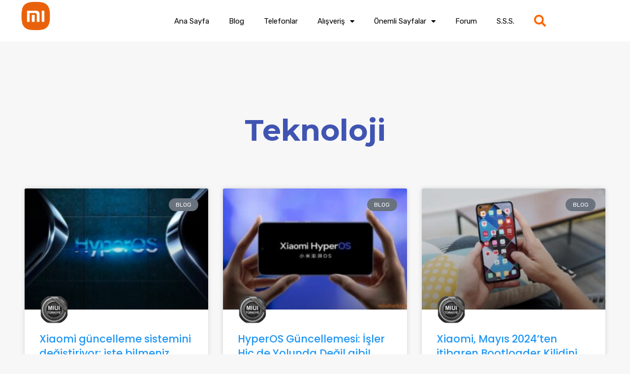

--- FILE ---
content_type: text/html; charset=UTF-8
request_url: https://miuiturkiye.net/category/teknoloji/page/3/
body_size: 24114
content:
<!DOCTYPE html>
<html lang="tr">
<head>
	<meta charset="UTF-8">
	<meta name="viewport" content="width=device-width, initial-scale=1.0"/>
		<title>Teknoloji &#8211; Sayfa 3 &#8211; MIUI &amp; HyperOS Türkiye</title>
<meta name='robots' content='max-image-preview:large' />
<link rel='dns-prefetch' href='//www.googletagmanager.com' />
<link rel='dns-prefetch' href='//fonts.googleapis.com' />
<link rel="alternate" type="application/rss+xml" title="MIUI &amp; HyperOS Türkiye &raquo; akışı" href="https://miuiturkiye.net/feed/" />
<link rel="alternate" type="application/rss+xml" title="MIUI &amp; HyperOS Türkiye &raquo; yorum akışı" href="https://miuiturkiye.net/comments/feed/" />
<link rel="alternate" type="application/rss+xml" title="MIUI &amp; HyperOS Türkiye &raquo; Teknoloji kategori akışı" href="https://miuiturkiye.net/category/teknoloji/feed/" />
<script type="text/javascript">
/* <![CDATA[ */
window._wpemojiSettings = {"baseUrl":"https:\/\/s.w.org\/images\/core\/emoji\/15.0.3\/72x72\/","ext":".png","svgUrl":"https:\/\/s.w.org\/images\/core\/emoji\/15.0.3\/svg\/","svgExt":".svg","source":{"concatemoji":"https:\/\/miuiturkiye.net\/wp-includes\/js\/wp-emoji-release.min.js?ver=6.5.7"}};
/*! This file is auto-generated */
!function(i,n){var o,s,e;function c(e){try{var t={supportTests:e,timestamp:(new Date).valueOf()};sessionStorage.setItem(o,JSON.stringify(t))}catch(e){}}function p(e,t,n){e.clearRect(0,0,e.canvas.width,e.canvas.height),e.fillText(t,0,0);var t=new Uint32Array(e.getImageData(0,0,e.canvas.width,e.canvas.height).data),r=(e.clearRect(0,0,e.canvas.width,e.canvas.height),e.fillText(n,0,0),new Uint32Array(e.getImageData(0,0,e.canvas.width,e.canvas.height).data));return t.every(function(e,t){return e===r[t]})}function u(e,t,n){switch(t){case"flag":return n(e,"\ud83c\udff3\ufe0f\u200d\u26a7\ufe0f","\ud83c\udff3\ufe0f\u200b\u26a7\ufe0f")?!1:!n(e,"\ud83c\uddfa\ud83c\uddf3","\ud83c\uddfa\u200b\ud83c\uddf3")&&!n(e,"\ud83c\udff4\udb40\udc67\udb40\udc62\udb40\udc65\udb40\udc6e\udb40\udc67\udb40\udc7f","\ud83c\udff4\u200b\udb40\udc67\u200b\udb40\udc62\u200b\udb40\udc65\u200b\udb40\udc6e\u200b\udb40\udc67\u200b\udb40\udc7f");case"emoji":return!n(e,"\ud83d\udc26\u200d\u2b1b","\ud83d\udc26\u200b\u2b1b")}return!1}function f(e,t,n){var r="undefined"!=typeof WorkerGlobalScope&&self instanceof WorkerGlobalScope?new OffscreenCanvas(300,150):i.createElement("canvas"),a=r.getContext("2d",{willReadFrequently:!0}),o=(a.textBaseline="top",a.font="600 32px Arial",{});return e.forEach(function(e){o[e]=t(a,e,n)}),o}function t(e){var t=i.createElement("script");t.src=e,t.defer=!0,i.head.appendChild(t)}"undefined"!=typeof Promise&&(o="wpEmojiSettingsSupports",s=["flag","emoji"],n.supports={everything:!0,everythingExceptFlag:!0},e=new Promise(function(e){i.addEventListener("DOMContentLoaded",e,{once:!0})}),new Promise(function(t){var n=function(){try{var e=JSON.parse(sessionStorage.getItem(o));if("object"==typeof e&&"number"==typeof e.timestamp&&(new Date).valueOf()<e.timestamp+604800&&"object"==typeof e.supportTests)return e.supportTests}catch(e){}return null}();if(!n){if("undefined"!=typeof Worker&&"undefined"!=typeof OffscreenCanvas&&"undefined"!=typeof URL&&URL.createObjectURL&&"undefined"!=typeof Blob)try{var e="postMessage("+f.toString()+"("+[JSON.stringify(s),u.toString(),p.toString()].join(",")+"));",r=new Blob([e],{type:"text/javascript"}),a=new Worker(URL.createObjectURL(r),{name:"wpTestEmojiSupports"});return void(a.onmessage=function(e){c(n=e.data),a.terminate(),t(n)})}catch(e){}c(n=f(s,u,p))}t(n)}).then(function(e){for(var t in e)n.supports[t]=e[t],n.supports.everything=n.supports.everything&&n.supports[t],"flag"!==t&&(n.supports.everythingExceptFlag=n.supports.everythingExceptFlag&&n.supports[t]);n.supports.everythingExceptFlag=n.supports.everythingExceptFlag&&!n.supports.flag,n.DOMReady=!1,n.readyCallback=function(){n.DOMReady=!0}}).then(function(){return e}).then(function(){var e;n.supports.everything||(n.readyCallback(),(e=n.source||{}).concatemoji?t(e.concatemoji):e.wpemoji&&e.twemoji&&(t(e.twemoji),t(e.wpemoji)))}))}((window,document),window._wpemojiSettings);
/* ]]> */
</script>

<link rel='stylesheet' id='elementor-frontend-css' href='https://miuiturkiye.net/wp-content/plugins/elementor/assets/css/frontend.min.css?ver=3.16.6' type='text/css' media='all' />
<link rel='stylesheet' id='elementor-post-34359-css' href='https://miuiturkiye.net/wp-content/uploads/elementor/css/post-34359.css?ver=1742886058' type='text/css' media='all' />
<style id='wp-emoji-styles-inline-css' type='text/css'>

	img.wp-smiley, img.emoji {
		display: inline !important;
		border: none !important;
		box-shadow: none !important;
		height: 1em !important;
		width: 1em !important;
		margin: 0 0.07em !important;
		vertical-align: -0.1em !important;
		background: none !important;
		padding: 0 !important;
	}
</style>
<link rel='stylesheet' id='wp-block-library-css' href='https://miuiturkiye.net/wp-includes/css/dist/block-library/style.min.css?ver=6.5.7' type='text/css' media='all' />
<link rel='stylesheet' id='jet-engine-frontend-css' href='https://miuiturkiye.net/wp-content/plugins/jet-engine/assets/css/frontend.css?ver=3.2.5.2' type='text/css' media='all' />
<style id='classic-theme-styles-inline-css' type='text/css'>
/*! This file is auto-generated */
.wp-block-button__link{color:#fff;background-color:#32373c;border-radius:9999px;box-shadow:none;text-decoration:none;padding:calc(.667em + 2px) calc(1.333em + 2px);font-size:1.125em}.wp-block-file__button{background:#32373c;color:#fff;text-decoration:none}
</style>
<style id='global-styles-inline-css' type='text/css'>
body{--wp--preset--color--black: #000000;--wp--preset--color--cyan-bluish-gray: #abb8c3;--wp--preset--color--white: #ffffff;--wp--preset--color--pale-pink: #f78da7;--wp--preset--color--vivid-red: #cf2e2e;--wp--preset--color--luminous-vivid-orange: #ff6900;--wp--preset--color--luminous-vivid-amber: #fcb900;--wp--preset--color--light-green-cyan: #7bdcb5;--wp--preset--color--vivid-green-cyan: #00d084;--wp--preset--color--pale-cyan-blue: #8ed1fc;--wp--preset--color--vivid-cyan-blue: #0693e3;--wp--preset--color--vivid-purple: #9b51e0;--wp--preset--gradient--vivid-cyan-blue-to-vivid-purple: linear-gradient(135deg,rgba(6,147,227,1) 0%,rgb(155,81,224) 100%);--wp--preset--gradient--light-green-cyan-to-vivid-green-cyan: linear-gradient(135deg,rgb(122,220,180) 0%,rgb(0,208,130) 100%);--wp--preset--gradient--luminous-vivid-amber-to-luminous-vivid-orange: linear-gradient(135deg,rgba(252,185,0,1) 0%,rgba(255,105,0,1) 100%);--wp--preset--gradient--luminous-vivid-orange-to-vivid-red: linear-gradient(135deg,rgba(255,105,0,1) 0%,rgb(207,46,46) 100%);--wp--preset--gradient--very-light-gray-to-cyan-bluish-gray: linear-gradient(135deg,rgb(238,238,238) 0%,rgb(169,184,195) 100%);--wp--preset--gradient--cool-to-warm-spectrum: linear-gradient(135deg,rgb(74,234,220) 0%,rgb(151,120,209) 20%,rgb(207,42,186) 40%,rgb(238,44,130) 60%,rgb(251,105,98) 80%,rgb(254,248,76) 100%);--wp--preset--gradient--blush-light-purple: linear-gradient(135deg,rgb(255,206,236) 0%,rgb(152,150,240) 100%);--wp--preset--gradient--blush-bordeaux: linear-gradient(135deg,rgb(254,205,165) 0%,rgb(254,45,45) 50%,rgb(107,0,62) 100%);--wp--preset--gradient--luminous-dusk: linear-gradient(135deg,rgb(255,203,112) 0%,rgb(199,81,192) 50%,rgb(65,88,208) 100%);--wp--preset--gradient--pale-ocean: linear-gradient(135deg,rgb(255,245,203) 0%,rgb(182,227,212) 50%,rgb(51,167,181) 100%);--wp--preset--gradient--electric-grass: linear-gradient(135deg,rgb(202,248,128) 0%,rgb(113,206,126) 100%);--wp--preset--gradient--midnight: linear-gradient(135deg,rgb(2,3,129) 0%,rgb(40,116,252) 100%);--wp--preset--font-size--small: 13px;--wp--preset--font-size--medium: 20px;--wp--preset--font-size--large: 36px;--wp--preset--font-size--x-large: 42px;--wp--preset--spacing--20: 0.44rem;--wp--preset--spacing--30: 0.67rem;--wp--preset--spacing--40: 1rem;--wp--preset--spacing--50: 1.5rem;--wp--preset--spacing--60: 2.25rem;--wp--preset--spacing--70: 3.38rem;--wp--preset--spacing--80: 5.06rem;--wp--preset--shadow--natural: 6px 6px 9px rgba(0, 0, 0, 0.2);--wp--preset--shadow--deep: 12px 12px 50px rgba(0, 0, 0, 0.4);--wp--preset--shadow--sharp: 6px 6px 0px rgba(0, 0, 0, 0.2);--wp--preset--shadow--outlined: 6px 6px 0px -3px rgba(255, 255, 255, 1), 6px 6px rgba(0, 0, 0, 1);--wp--preset--shadow--crisp: 6px 6px 0px rgba(0, 0, 0, 1);}:where(.is-layout-flex){gap: 0.5em;}:where(.is-layout-grid){gap: 0.5em;}body .is-layout-flex{display: flex;}body .is-layout-flex{flex-wrap: wrap;align-items: center;}body .is-layout-flex > *{margin: 0;}body .is-layout-grid{display: grid;}body .is-layout-grid > *{margin: 0;}:where(.wp-block-columns.is-layout-flex){gap: 2em;}:where(.wp-block-columns.is-layout-grid){gap: 2em;}:where(.wp-block-post-template.is-layout-flex){gap: 1.25em;}:where(.wp-block-post-template.is-layout-grid){gap: 1.25em;}.has-black-color{color: var(--wp--preset--color--black) !important;}.has-cyan-bluish-gray-color{color: var(--wp--preset--color--cyan-bluish-gray) !important;}.has-white-color{color: var(--wp--preset--color--white) !important;}.has-pale-pink-color{color: var(--wp--preset--color--pale-pink) !important;}.has-vivid-red-color{color: var(--wp--preset--color--vivid-red) !important;}.has-luminous-vivid-orange-color{color: var(--wp--preset--color--luminous-vivid-orange) !important;}.has-luminous-vivid-amber-color{color: var(--wp--preset--color--luminous-vivid-amber) !important;}.has-light-green-cyan-color{color: var(--wp--preset--color--light-green-cyan) !important;}.has-vivid-green-cyan-color{color: var(--wp--preset--color--vivid-green-cyan) !important;}.has-pale-cyan-blue-color{color: var(--wp--preset--color--pale-cyan-blue) !important;}.has-vivid-cyan-blue-color{color: var(--wp--preset--color--vivid-cyan-blue) !important;}.has-vivid-purple-color{color: var(--wp--preset--color--vivid-purple) !important;}.has-black-background-color{background-color: var(--wp--preset--color--black) !important;}.has-cyan-bluish-gray-background-color{background-color: var(--wp--preset--color--cyan-bluish-gray) !important;}.has-white-background-color{background-color: var(--wp--preset--color--white) !important;}.has-pale-pink-background-color{background-color: var(--wp--preset--color--pale-pink) !important;}.has-vivid-red-background-color{background-color: var(--wp--preset--color--vivid-red) !important;}.has-luminous-vivid-orange-background-color{background-color: var(--wp--preset--color--luminous-vivid-orange) !important;}.has-luminous-vivid-amber-background-color{background-color: var(--wp--preset--color--luminous-vivid-amber) !important;}.has-light-green-cyan-background-color{background-color: var(--wp--preset--color--light-green-cyan) !important;}.has-vivid-green-cyan-background-color{background-color: var(--wp--preset--color--vivid-green-cyan) !important;}.has-pale-cyan-blue-background-color{background-color: var(--wp--preset--color--pale-cyan-blue) !important;}.has-vivid-cyan-blue-background-color{background-color: var(--wp--preset--color--vivid-cyan-blue) !important;}.has-vivid-purple-background-color{background-color: var(--wp--preset--color--vivid-purple) !important;}.has-black-border-color{border-color: var(--wp--preset--color--black) !important;}.has-cyan-bluish-gray-border-color{border-color: var(--wp--preset--color--cyan-bluish-gray) !important;}.has-white-border-color{border-color: var(--wp--preset--color--white) !important;}.has-pale-pink-border-color{border-color: var(--wp--preset--color--pale-pink) !important;}.has-vivid-red-border-color{border-color: var(--wp--preset--color--vivid-red) !important;}.has-luminous-vivid-orange-border-color{border-color: var(--wp--preset--color--luminous-vivid-orange) !important;}.has-luminous-vivid-amber-border-color{border-color: var(--wp--preset--color--luminous-vivid-amber) !important;}.has-light-green-cyan-border-color{border-color: var(--wp--preset--color--light-green-cyan) !important;}.has-vivid-green-cyan-border-color{border-color: var(--wp--preset--color--vivid-green-cyan) !important;}.has-pale-cyan-blue-border-color{border-color: var(--wp--preset--color--pale-cyan-blue) !important;}.has-vivid-cyan-blue-border-color{border-color: var(--wp--preset--color--vivid-cyan-blue) !important;}.has-vivid-purple-border-color{border-color: var(--wp--preset--color--vivid-purple) !important;}.has-vivid-cyan-blue-to-vivid-purple-gradient-background{background: var(--wp--preset--gradient--vivid-cyan-blue-to-vivid-purple) !important;}.has-light-green-cyan-to-vivid-green-cyan-gradient-background{background: var(--wp--preset--gradient--light-green-cyan-to-vivid-green-cyan) !important;}.has-luminous-vivid-amber-to-luminous-vivid-orange-gradient-background{background: var(--wp--preset--gradient--luminous-vivid-amber-to-luminous-vivid-orange) !important;}.has-luminous-vivid-orange-to-vivid-red-gradient-background{background: var(--wp--preset--gradient--luminous-vivid-orange-to-vivid-red) !important;}.has-very-light-gray-to-cyan-bluish-gray-gradient-background{background: var(--wp--preset--gradient--very-light-gray-to-cyan-bluish-gray) !important;}.has-cool-to-warm-spectrum-gradient-background{background: var(--wp--preset--gradient--cool-to-warm-spectrum) !important;}.has-blush-light-purple-gradient-background{background: var(--wp--preset--gradient--blush-light-purple) !important;}.has-blush-bordeaux-gradient-background{background: var(--wp--preset--gradient--blush-bordeaux) !important;}.has-luminous-dusk-gradient-background{background: var(--wp--preset--gradient--luminous-dusk) !important;}.has-pale-ocean-gradient-background{background: var(--wp--preset--gradient--pale-ocean) !important;}.has-electric-grass-gradient-background{background: var(--wp--preset--gradient--electric-grass) !important;}.has-midnight-gradient-background{background: var(--wp--preset--gradient--midnight) !important;}.has-small-font-size{font-size: var(--wp--preset--font-size--small) !important;}.has-medium-font-size{font-size: var(--wp--preset--font-size--medium) !important;}.has-large-font-size{font-size: var(--wp--preset--font-size--large) !important;}.has-x-large-font-size{font-size: var(--wp--preset--font-size--x-large) !important;}
.wp-block-navigation a:where(:not(.wp-element-button)){color: inherit;}
:where(.wp-block-post-template.is-layout-flex){gap: 1.25em;}:where(.wp-block-post-template.is-layout-grid){gap: 1.25em;}
:where(.wp-block-columns.is-layout-flex){gap: 2em;}:where(.wp-block-columns.is-layout-grid){gap: 2em;}
.wp-block-pullquote{font-size: 1.5em;line-height: 1.6;}
</style>
<link rel='stylesheet' id='contact-form-7-css' href='https://miuiturkiye.net/wp-content/plugins/contact-form-7/includes/css/styles.css?ver=5.7.6' type='text/css' media='all' />
<link rel='stylesheet' id='miniorange-oauth-20-server-css' href='https://miuiturkiye.net/wp-content/plugins/miniorange-oauth-20-server/public/css/miniorange-oauth-20-server-public.css?ver=6.0.2' type='text/css' media='all' />
<link rel='stylesheet' id='rs-plugin-settings-css' href='https://miuiturkiye.net/wp-content/plugins/revslider/public/assets/css/rs6.css?ver=6.3.5' type='text/css' media='all' />
<style id='rs-plugin-settings-inline-css' type='text/css'>
#rs-demo-id {}
</style>
<link rel='stylesheet' id='unit-five-progression-style-css' href='https://miuiturkiye.net/wp-content/themes/unit-five-progression/style.css?ver=6.5.7' type='text/css' media='all' />
<link rel='stylesheet' id='unit-five-progression-google-fonts-css' href='//fonts.googleapis.com/css?family=Poppins%3A300%2C400%2C500%2C600%2C700%7CRubik%3A400%2C500%2C700%7C%26subset%3Dlatin&#038;ver=1.0.0' type='text/css' media='all' />
<link rel='stylesheet' id='font-awesome-css' href='https://miuiturkiye.net/wp-content/plugins/elementor/assets/lib/font-awesome/css/font-awesome.min.css?ver=4.7.0' type='text/css' media='all' />
<link rel='stylesheet' id='progression-studios-custom-style-css' href='https://miuiturkiye.net/wp-content/themes/unit-five-progression/css/progression_studios_custom_styles.css?ver=6.5.7' type='text/css' media='all' />
<style id='progression-studios-custom-style-inline-css' type='text/css'>

	
	
	
	
	
	body #logo-pro img {
		width:92px;
		padding-top:27px;
		padding-bottom:27px;
	}
	#progression-studios-woocommerce-single-top .product_meta a:hover,
	#content-pro ul.products a:hover h2.woocommerce-loop-product__title,
	a, ul.progression-post-meta a:hover {
		color:#2196f3;
	}
	a:hover {
		color:#0d69b2;
	}
	#unit-five-progression-header-top .sf-mega, header ul .sf-mega {margin-left:-600px; width:1200px;}
	body .elementor-section.elementor-section-boxed > .elementor-container {max-width:1200px;}
	.width-container-pro {  width:1200px; }
	
	
	
		 body.single-post header#masthead-pro { background-color:rgba(255,255,255,0);
	}
	body.progression-studios-header-sidebar-before #progression-inline-icons .progression-studios-social-icons, body.progression-studios-header-sidebar-before:before, header#masthead-pro {
		
		background-repeat: no-repeat; background-position:center center; background-size: cover;
	}
	body {
		background-color:#ffffff;
		
		background-repeat: no-repeat; background-position:center center; background-size: cover; background-attachment: fixed;
	}
	#page-title-pro {
		background-color:#5882cd;
		
	}
	#page-title-overlay-image {
		background-image:url(https://miuiturkiye.net/wp-content/uploads/2020/12/page-title-bg.jpg);
		background-repeat: no-repeat; background-position:center center; background-size: cover;
	}
	body.single-portfolio_unit_five #page-title-overlay-image {
		
	}
	body.single-post #page-title-overlay-image { 
		 
		background-repeat: no-repeat; background-position:center center; background-size: cover;
	}
	#progression-studios-page-title-container {
		padding-top:210px;
		padding-bottom:170px;
		text-align:center;
	}
	body.single-post #progression-studios-page-title-container {
		padding-top:430px;
		padding-bottom:70px;
		text-align:center;
	}
	#progression-studios-post-page-title {
		background-color:#5882cd;
		background-image:url(https://miuiturkiye.net/wp-content/uploads/2020/12/page-title-bg.jpg);
		background-repeat: no-repeat; background-position:center center; background-size: cover;
		padding-top:130px;
		padding-bottom:125px;
	}
	#progression-studios-post-page-title:before, #page-title-pro:before {
			background: -moz-linear-gradient(top, rgba(0,0,0,0) 5%, rgba(0,0,0,0) 100%);
			background: -webkit-linear-gradient(top, rgba(0,0,0,0) 5%,rgba(0,0,0,0) 100%);
			background: linear-gradient(to bottom, rgba(0,0,0,0) 5%, rgba(0,0,0,0) 100%);
		}
	body.single-post #page-title-pro:before {
			background: -moz-linear-gradient(top, rgba(0,0,0,0.65) 5%, rgba(0,0,0,0.65) 100%);
			background: -webkit-linear-gradient(top, rgba(0,0,0,0.65) 5%,rgba(0,0,0,0.65) 100%);
			background: linear-gradient(to bottom, rgba(0,0,0,0.65) 5%, rgba(0,0,0,0.65) 100%);
		}
	body.single-portfolio_unit_five #page-title-pro:before {
			background: -moz-linear-gradient(top, rgba(0,0,0,0.7) 5%, rgba(0,0,0,0.4) 100%);
			background: -webkit-linear-gradient(top, rgba(0,0,0,0.7) 5%,rgba(0,0,0,0.4) 100%);
			background: linear-gradient(to bottom, rgba(0,0,0,0.7) 5%, rgba(0,0,0,0.4) 100%);
		}
	.sidebar h4.widget-title:after { background-color:#00da97; }
	ul.progression-studios-header-social-icons li a {
		font-size:18px;
		margin-top:34px;
		margin-bottom:30px;
		background:rgba(255,255,255,  0);
		color:rgba(255,255,255,0.7);
		width:28px;
		height:28px;
		line-height:28px;
	}
	.progression_studios_force_light_navigation_color .progression-sticky-scrolled #progression-header-icons-inline-display ul.progression-studios-header-social-icons li a, 
	.progression_studios_force_dark_navigation_color .progression-sticky-scrolled #progression-header-icons-inline-display ul.progression-studios-header-social-icons li a {
		color:rgba(255,255,255,0.7);
	}
	.progression_studios_force_light_navigation_color .progression-sticky-scrolled #progression-header-icons-inline-display ul.progression-studios-header-social-icons li a:hover, 
	.progression_studios_force_dark_navigation_color .progression-sticky-scrolled #progression-header-icons-inline-display ul.progression-studios-header-social-icons li a:hover {
		color:#ffffff;
	}
	#unit-five-progression-header-top ul.progression-studios-header-social-icons li a {
		background:rgba(255,255,255,  0);
		color:rgba(255,255,255,0.7);
	}
	#unit-five-progression-header-top ul.progression-studios-header-social-icons li a:hover,
	ul.progression-studios-header-social-icons li a:hover {
		background:rgba(255,255,255,  0);
		color:#ffffff;
	}
	/* START PORTFOLIO STYLES */
	.progression-portfolio-content {
		background:#ffffff;
		border-color:#e7e7e7;
	}
	.progression-portfolio-vertical-align {
		vertical-align:middle;
	}
	.progression-studios-overlay-portfolio:hover .progression-portfolio-overlay-hover {
		background:rgba(32,217,153, 0.95);
	}
	/* END PORTFOLIO STYLES */	
	/* START BLOG STYLES */	
	#page-title-pro.page-title-pro-post-page {
		
		
		background-repeat: no-repeat; background-position:center center; background-size: cover;
	}
	.progression-blog-content {
		background:#ffffff;
		border-color:#e7e7e7;
	}
	ul.progression-post-meta {
		border-color:#e7e7e7;
	}
	h2.progression-blog-title a {color:#282828;}
	h2.progression-blog-title a:hover, .progression-blog-content a.more-link:hover {color:#2196f3;}
	.progression-portfolio-post-content {background:#ffffff;}
	#progression-studios-sharing-and-tags-container {
		border-color:#e7e7e7;
	}
	a.progression-studios-overlay-blog-index:before {
		background:rgba(0,0,0, 0.5);
	}
	a.progression-studios-overlay-blog-index:hover:before {
		background:rgba(32,217,153, 0.95);
	}
	a.progression-studios-overlay-blog-index ul.progression-post-meta {
		border-color:rgba(255,255,255,0.25);
	}
	.progression-overlay-centering {
		vertical-align:bottom;
	}
	.progression-overlay-container {
		height:360px;
	}
	body #content-pro .sd-social-icon .sd-content ul li a.sd-button, body #content-pro .sd-social-text .sd-content ul li a.sd-button, body #content-pro .sd-content ul li a.sd-button, body #content-pro .sd-content ul li .option a.share-ustom, body #content-pro .sd-content ul li.preview-item div.option.option-smart-off a, body #content-pro .sd-content ul li.advanced a.share-more, body #content-pro .sd-social-icon-text .sd-content ul li a.sd-button, body #content-pro .sd-social-official .sd-content>ul>li>a.sd-button, body #content-pro #sharing_email .sharing_send {
		color: rgba(0, 0, 0, 0.5) !important;
		border-color:rgba(0, 0, 0, 0.2);
	}
	body #content-pro .sd-social-icon .sd-content ul li a.sd-button:hover, body #content-pro .sd-social-text .sd-content ul li a.sd-button:hover, body #content-pro .sd-content ul li a.sd-button:hover, body #content-pro .sd-content ul li .option a.share-ustom:hover, body #content-pro .sd-content ul li.preview-item div.option.option-smart-off a:hover, body #content-pro .sd-content ul li.advanced a.share-more:hover, body #content-pro .sd-social-icon-text .sd-content ul li a.sd-button:hover, body #content-pro .sd-social-official .sd-content>ul>li>a.sd-button:hover, body #content-pro #sharing_email .sharing_send:hover {
		border-color:rgba(0, 0, 0, 0.35);
	}
	/* END BLOG STYLES */
	/* START SHOP STYLES */
	#progression-studios-woocommerce-single-bottom .related.products {
			display:none;
	}
	#content-pro ul.products h2.woocommerce-loop-category__title mark {
			display:none;
	}
	#progression-studios-woocommerce-single-bottom .woocommerce-tabs ul.wc-tabs li.active a {
			color:#2196f3;
	}
	#progression-studios-woocommerce-single-bottom .woocommerce-tabs ul.wc-tabs li.active {
		border-top-color:#2196f3;
	}
	#progression-studios-woocommerce-single-bottom .woocommerce-tabs ul.wc-tabs li.active,
	#progression-studios-woocommerce-single-bottom {
		background:#f6f6f6;
	}
	/* END SHOP STYLES */
	/* START BUTTON STYLES */
	#content-pro .woocommerce table.shop_table .coupon input#coupon_code, #content-pro .woocommerce table.shop_table input, form.checkout.woocommerce-checkout textarea.input-text, form.checkout.woocommerce-checkout input.input-text,
	.post-password-form input, .search-form input.search-field, .wpcf7 select, #respond textarea, #respond input, .wpcf7-form input, .wpcf7-form textarea {
		background-color:rgba(0, 0, 0, 0);
		border-color:#d7d7d7;
	}
	#progression-studios-woocommerce-single-top .quantity input {
		border-color:#d7d7d7;
	}
	.progression-studios-shop-overlay-buttons a.added_to_cart, .wp-block-button a.wp-block-button__link, .post-password-form input[type=submit], #respond input.submit, .wpcf7-form input.wpcf7-submit,
	.infinite-nav-pro a, #boxed-layout-pro .woocommerce .shop_table input.button, #boxed-layout-pro .form-submit input#submit, #boxed-layout-pro #customer_login input.button, #boxed-layout-pro .woocommerce-checkout-payment input.button, #boxed-layout-pro button.button, #boxed-layout-pro a.button  {
		font-size:14px;
	}
	.search-form input.search-field,
	.wp-block-button a.wp-block-button__link,
	.wpcf7 select, .post-password-form input, #respond textarea, #respond input, .wpcf7-form input, .wpcf7-form textarea {
		border-radius:0px;
	}
	#helpmeeout-login-form:before {
		border-bottom: 8px solid #00da97;
	}
	.progression-page-nav a:hover, .progression-page-nav span, #content-pro ul.page-numbers li a:hover, #content-pro ul.page-numbers li span.current {
		color:#ffffff;
		background:#00da97;
	}
	.progression-page-nav a:hover span {
		color:#ffffff;
	}
	.flex-direction-nav a:hover, #boxed-layout-pro .woocommerce-shop-single .summary button.button,
	#boxed-layout-pro .woocommerce-shop-single .summary a.button {
		color:#ffffff;
		background:#00da97;
	}
	.progression-sticky-scrolled header#masthead-pro #progression-checkout-basket a.cart-button-header-cart, #progression-checkout-basket a.cart-button-header-cart, .progression-studios-shop-overlay-buttons a.added_to_cart, .infinite-nav-pro a, .wp-block-button a.wp-block-button__link, .woocommerce form input.button, .woocommerce form input.woocommerce-Button, button.wpneo_donate_button, .sidebar ul.progression-studios-social-widget li a, footer#site-footer .tagcloud a, .tagcloud a, body .woocommerce nav.woocommerce-MyAccount-navigation li.is-active a, .post-password-form input[type=submit], #respond input.submit, .wpcf7-form input.wpcf7-submit, #boxed-layout-pro .woocommerce .shop_table input.button, #boxed-layout-pro .form-submit input#submit, #boxed-layout-pro #customer_login input.button, #boxed-layout-pro .woocommerce-checkout-payment input.button, #boxed-layout-pro button.button, #boxed-layout-pro a.button {
		color:#ffffff;
		background:#00da97;
		border-radius:4px;
		letter-spacing:0em;
	}
	.mobile-menu-icon-pro span.progression-mobile-menu-text,
	#boxed-layout-pro .woocommerce-shop-single .summary button.button,
	#boxed-layout-pro .woocommerce-shop-single .summary a.button {
		letter-spacing:0em;
	}
	body .woocommerce nav.woocommerce-MyAccount-navigation li.is-active a { border-radius:0px; }
	body .mc4wp-form input[type='submit'] {
		color:#ffffff;
		background:#00da97;
		border-color:#00da97;
	}
	body .mc4wp-form input[type='submit']:hover {
		color:#ffffff;
		background:#00b77f;
		border-color:#00b77f;
	}
	body #content-pro .width-container-pro .woocommerce textarea:focus, body #content-pro .width-container-pro .woocommerce .shop_table input#coupon_code:focus[type=text], body #content-pro .width-container-pro .woocommerce input:focus[type=text], body #content-pro .width-container-pro .woocommerce input:focus[type=password], body #content-pro .width-container-pro .woocommerce input:focus[type=url], body #content-pro .width-container-pro .woocommerce input:focus[type=tel],body #content-pro .width-container-pro .woocommerce input:focus[type=number], 	body #content-pro .width-container-pro .woocommerce input:focus[type=color], body #content-pro .width-container-pro .woocommerce input:focus[type=email],
	#progression-studios-woocommerce-single-top table.variations td.value select:focus,
	.woocommerce-page form.woocommerce-ordering select:focus,
	#panel-search-progression .search-form input.search-field:focus, body .woocommerce-shop-single table.variations td.value select:focus,  form#mc-embedded-subscribe-form  .mc-field-group input:focus, .wpcf7-form select:focus, .post-password-form input:focus, .search-form input.search-field:focus, #respond textarea:focus, #respond input:focus, .wpcf7-form input:focus, .wpcf7-form textarea:focus,
	.widget.widget_price_filter form .price_slider_wrapper .price_slider .ui-slider-handle {
		border-color:#00da97;
		outline:none;
		background-color:rgba(0,0,0,0.03);
	}
	#progression-studios-woocommerce-single-top .quantity input:focus, .mc4wp-form input:focus, .widget select:focus {
		border-color:#00da97;
		outline:none;
	}
	.rtl blockquote, blockquote, blockquote.alignleft, blockquote.alignright {
		border-color:#00da97;
	}
	body .woocommerce .woocommerce-MyAccount-content {
		border-left-color:#00da97;
	}
	.widget.widget_price_filter form .price_slider_wrapper .price_slider .ui-slider-range {
		background:#00da97;
	}
	.progression-studios-shop-overlay-buttons a.added_to_cart:hover, .infinite-nav-pro a:hover, .wp-block-button a.wp-block-button__link:hover, .woocommerce form input.button:hover, .woocommerce form input.woocommerce-Button:hover, .progression-sticky-scrolled header#masthead-pro #progression-checkout-basket a.cart-button-header-cart:hover, body #progression-checkout-basket a.cart-button-header-cart:hover, #boxed-layout-pro .woocommerce-shop-single .summary button.button:hover, #boxed-layout-pro .woocommerce-shop-single .summary a.button:hover, .progression-studios-blog-cat-overlay a, .progression-studios-blog-cat-overlay a:hover, .sidebar ul.progression-studios-social-widget li a:hover, .tagcloud a:hover, #boxed-layout-pro .woocommerce .shop_table input.button:hover, #boxed-layout-pro .form-submit input#submit:hover, #boxed-layout-pro #customer_login input.button:hover, #boxed-layout-pro .woocommerce-checkout-payment input.button:hover, #boxed-layout-pro button.button:hover, #boxed-layout-pro a.button:hover, .post-password-form input[type=submit]:hover, #respond input.submit:hover, .wpcf7-form input.wpcf7-submit:hover {
		color:#ffffff;
		background:#00b77f;
	}
	.sidebar .star-rating, .sidebar .star-rating:before, .comment-form-rating .stars a, .comment-form-rating .stars a:before, .commentlist .star-rating, .commentlist .star-rating:before, #progression-studios-woocommerce-single-top .star-rating, #progression-studios-woocommerce-single-top .star-rating:before, #content-pro ul.products .star-rating, #content-pro ul.products .star-rating:before {
		color:#00b77f;
	}
	.highlight-pro:before {
		background:#00b77f;
	}
	/* END BUTTON STYLES */
	/* START Sticky Nav Styles */
	body.single-post .progression-sticky-scrolled header#masthead-pro, .progression-sticky-scrolled header#masthead-pro, .progression-studios-transparent-header .progression-sticky-scrolled header#masthead-pro { background-color:#234f9f; }
	body .progression-sticky-scrolled #logo-pro img {
		
		padding-top:17px;
		padding-bottom:17px;
	}
	
		.progression-sticky-scrolled .progression-mini-banner-icon {
			top:15px;
		}
		.progression-sticky-scrolled #progression-header-icons-inline-display ul.progression-studios-header-social-icons li a {
			margin-top:25px;
			margin-bottom:24px;
		}
		.progression-sticky-scrolled #progression-shopping-cart-count span.progression-cart-count { top:32px; }
		.progression-sticky-scrolled #progression-studios-header-login-container a.progresion-studios-login-icon {
			padding-top:28px;
			padding-bottom:28px;
		}
		.progression-sticky-scrolled #progression-studios-header-search-icon .progression-icon-search {
			padding-top:28px;
			padding-bottom:28px;
		}
		.progression-sticky-scrolled #progression-shopping-cart-count a.progression-count-icon-nav .shopping-cart-header-icon {
					padding-top:27px;
					padding-bottom:27px;
		}
		.progression-sticky-scrolled .sf-menu a {
			padding-top:32px;
			padding-bottom:32px;
		}
			
		
	
	
	/* END Sticky Nav Styles */
	/* START Main Navigation Customizer Styles */
	#progression-shopping-cart-count a.progression-count-icon-nav, nav#site-navigation { letter-spacing: 0.08em; }
	#progression-inline-icons .progression-studios-social-icons a {
		color:rgba(10,10,10,0.7);
		padding-top:39px;
		padding-bottom:39px;
		font-size:16px;
	}
	.sf-menu a:before {
		margin-top:20px;
	}
	.mobile-menu-icon-pro {
		min-width:19px;
		color:#9b9b9b;
		padding-top:39px;
		padding-bottom:37px;
		font-size:19px;
	}
	.mobile-menu-icon-pro:hover, .active-mobile-icon-pro .mobile-menu-icon-pro {
		color:#9b9b9b;
	}
	.mobile-menu-icon-pro span.progression-mobile-menu-text {
		font-size:13px;
	}
	#progression-shopping-cart-count span.progression-cart-count {
		top:41px;
	}
	#progression-shopping-cart-count a.progression-count-icon-nav .shopping-cart-header-icon {
		color:rgba(10,10,10,0.7);
		padding-top:37px;
		padding-bottom:37px;
		height:23px;
		line-height:23px;
		font-size:23px;
	}
	.progression_studios_force_light_navigation_color .progression-sticky-scrolled #progression-shopping-cart-count a.progression-count-icon-nav .shopping-cart-header-icon, .progression_studios_force_light_navigation_color .progression-sticky-scrolled #progression-shopping-cart-toggle.activated-class a .shopping-cart-header-icon,  .progression_studios_force_dark_navigation_color .progression-sticky-scrolled #progression-shopping-cart-count a.progression-count-icon-nav .shopping-cart-header-icon, .progression_studios_force_dark_navigation_color .progression-sticky-scrolled #progression-shopping-cart-toggle.activated-class a .shopping-cart-header-icon {
		color:rgba(10,10,10,0.7);
	}
	.progression_studios_force_light_navigation_color .progression-sticky-scrolled #progression-shopping-cart-count a.progression-count-icon-nav .shopping-cart-header-icon:hover, .progression_studios_force_light_navigation_color .progression-sticky-scrolled #progression-shopping-cart-toggle.activated-class a .shopping-cart-header-icon:hover, .progression_studios_force_dark_navigation_color .progression-sticky-scrolled #progression-shopping-cart-count a.progression-count-icon-nav .shopping-cart-header-icon:hover, .progression_studios_force_dark_navigation_color .progression-sticky-scrolled #progression-shopping-cart-toggle.activated-class a .shopping-cart-header-icon:hover, .activated-class #progression-shopping-cart-count a.progression-count-icon-nav .shopping-cart-header-icon, #progression-shopping-cart-count a.progression-count-icon-nav:hover .shopping-cart-header-icon {
		color:#9b9b9b;
	}
	#progression-studios-header-search-icon .progression-icon-search {
		color:rgba(10,10,10,0.7);
		padding-top:38px;
		padding-bottom:38px;
		height:21px;
		line-height:21px;
		font-size:21px;
	}
	nav#site-navigation {
		padding-top:42px;
	}
	.sf-menu a {
		color:rgba(10,10,10,0.7);
		margin-top:-42px;
		padding-top:42px;
		padding-bottom:42px;
		font-size:13px;
		
	}
	.sf-menu li li a {
		margin-top:auto;
	}
	.progression_studios_force_light_navigation_color .progression-sticky-scrolled  #progression-inline-icons .progression-studios-social-icons a,
	.progression_studios_force_dark_navigation_color .progression-sticky-scrolled  #progression-inline-icons .progression-studios-social-icons a,
	.progression_studios_force_dark_navigation_color .progression-sticky-scrolled #progression-studios-header-search-icon .progression-icon-search, 
	.progression_studios_force_dark_navigation_color .progression-sticky-scrolled #progression-studios-header-login-container a.progresion-studios-login-icon, 
	.progression_studios_force_dark_navigation_color .progression-sticky-scrolled .sf-menu a,
	.progression_studios_force_light_navigation_color .progression-sticky-scrolled #progression-studios-header-search-icon .progression-icon-search,
	.progression_studios_force_light_navigation_color .progression-sticky-scrolled #progression-studios-header-login-container a.progresion-studios-login-icon, 
	.progression_studios_force_light_navigation_color .progression-sticky-scrolled .sf-menu a  {
		color:rgba(10,10,10,0.7);
	}
	
		.sf-menu a:before {
			background:#e07700;
		}
		.sf-menu a:hover:before, .sf-menu li.sfHover a:before, .sf-menu li.current-menu-item a:before {
			opacity:1;
			background:#e07700;
		}
		.progression_studios_force_dark_navigation_color .progression-sticky-scrolled .sf-menu a:before, 
		.progression_studios_force_dark_navigation_color .progression-sticky-scrolled .sf-menu a:hover:before, 
		.progression_studios_force_dark_navigation_color .progression-sticky-scrolled .sf-menu li.sfHover a:before, 
		.progression_studios_force_dark_navigation_color .progression-sticky-scrolled .sf-menu li.current-menu-item a:before,
	
		.progression_studios_force_light_navigation_color .progression-sticky-scrolled .sf-menu a:before, 
		.progression_studios_force_light_navigation_color .progression-sticky-scrolled .sf-menu a:hover:before, 
		.progression_studios_force_light_navigation_color .progression-sticky-scrolled .sf-menu li.sfHover a:before, 
		.progression_studios_force_light_navigation_color .progression-sticky-scrolled .sf-menu li.current-menu-item a:before {
			background:#e07700;
		}
			
	.progression_studios_force_light_navigation_color .progression-sticky-scrolled  #progression-inline-icons .progression-studios-social-icons a:hover,
	.progression_studios_force_dark_navigation_color .progression-sticky-scrolled  #progression-inline-icons .progression-studios-social-icons a:hover,
	.progression_studios_force_dark_navigation_color .progression-sticky-scrolled #progression-studios-header-search-icon:hover .progression-icon-search, 
	.progression_studios_force_dark_navigation_color .progression-sticky-scrolled #progression-studios-header-search-icon.active-search-icon-pro .progression-icon-search, 
	.progression_studios_force_dark_navigation_color .progression-sticky-scrolled #progression-studios-header-login-container:hover a.progresion-studios-login-icon, 
	.progression_studios_force_dark_navigation_color .progression-sticky-scrolled #progression-studios-header-login-container.helpmeout-activated-class a.progresion-studios-login-icon, 
	.progression_studios_force_dark_navigation_color .progression-sticky-scrolled #progression-inline-icons .progression-studios-social-icons a:hover, 
	.progression_studios_force_dark_navigation_color .progression-sticky-scrolled #progression-shopping-cart-count a.progression-count-icon-nav:hover, 
	.progression_studios_force_dark_navigation_color .progression-sticky-scrolled .sf-menu a:hover, 
	.progression_studios_force_dark_navigation_color .progression-sticky-scrolled .sf-menu li.sfHover a, 
	.progression_studios_force_dark_navigation_color .progression-sticky-scrolled .sf-menu li.current-menu-item a,
	.progression_studios_force_light_navigation_color .progression-sticky-scrolled #progression-studios-header-search-icon:hover .progression-icon-search, 
	.progression_studios_force_light_navigation_color .progression-sticky-scrolled #progression-studios-header-search-icon.active-search-icon-pro .progression-icon-search, 
	.progression_studios_force_light_navigation_color .progression-sticky-scrolled #progression-studios-header-login-container:hover a.progresion-studios-login-icon, 
	.progression_studios_force_light_navigation_color .progression-sticky-scrolled #progression-studios-header-login-container.helpmeout-activated-class a.progresion-studios-login-icon, 
	.progression_studios_force_light_navigation_color .progression-sticky-scrolled #progression-inline-icons .progression-studios-social-icons a:hover, 
	.progression_studios_force_light_navigation_color .progression-sticky-scrolled #progression-shopping-cart-count a.progression-count-icon-nav:hover, 
	.progression_studios_force_light_navigation_color .progression-sticky-scrolled .sf-menu a:hover, 
	.progression_studios_force_light_navigation_color .progression-sticky-scrolled .sf-menu li.sfHover a, 
	.progression_studios_force_light_navigation_color .progression-sticky-scrolled .sf-menu li.current-menu-item a,
	#progression-studios-header-login-container:hover a.progresion-studios-login-icon, #progression-studios-header-login-container.helpmeout-activated-class a.progresion-studios-login-icon,
	#progression-studios-header-search-icon:hover .progression-icon-search, #progression-studios-header-search-icon.active-search-icon-pro .progression-icon-search, #progression-inline-icons .progression-studios-social-icons a:hover, #progression-shopping-cart-count a.progression-count-icon-nav:hover, .sf-menu a:hover, .sf-menu li.sfHover a, .sf-menu li.current-menu-item a {
		color:#9b9b9b;
	}
	ul#progression-studios-panel-login, #progression-checkout-basket, #panel-search-progression, .sf-menu ul {
		background:#ffffff;
	}
	#unit-five-progression-header-top .sf-menu ul {border-top:3px solid #00da97; }
	ul#progression-studios-panel-login, #progression-checkout-basket, #panel-search-progression, .sf-menu ul {border-top:3px solid #00da97; }
	#main-nav-mobile { background:#ffffff; }
	ul.mobile-menu-pro li a { color:#222222; }
	ul.mobile-menu-pro li a {
		letter-spacing:0em;
	}
	ul#progression-studios-panel-login li a, .sf-menu li li a { 
		letter-spacing:0em;
		font-size:12px;
	}
	ul#progression-studios-panel-login, #panel-search-progression input, #progression-checkout-basket ul#progression-cart-small li.empty { 
		font-size:12px;
	}
	ul#progression-studios-panel-login a,
	.progression-sticky-scrolled #progression-checkout-basket, .progression-sticky-scrolled #progression-checkout-basket a, .progression-sticky-scrolled .sf-menu li.sfHover li a, .progression-sticky-scrolled .sf-menu li.sfHover li.sfHover li a, .progression-sticky-scrolled .sf-menu li.sfHover li.sfHover li.sfHover li a, .progression-sticky-scrolled .sf-menu li.sfHover li.sfHover li.sfHover li.sfHover li a, .progression-sticky-scrolled .sf-menu li.sfHover li.sfHover li.sfHover li.sfHover li.sfHover li a, #panel-search-progression .search-form input.search-field, .progression_studios_force_dark_navigation_color .progression-sticky-scrolled .sf-menu li.sfHover li a, .progression_studios_force_dark_navigation_color .progression-sticky-scrolled .sf-menu li.sfHover li.sfHover li a, .progression_studios_force_dark_navigation_color .progression-sticky-scrolled .sf-menu li.sfHover li.sfHover li.sfHover li a, .progression_studios_force_dark_navigation_color .progression-sticky-scrolled .sf-menu li.sfHover li.sfHover li.sfHover li.sfHover li a, .progression_studios_force_dark_navigation_color .progression-sticky-scrolled .sf-menu li.sfHover li.sfHover li.sfHover li.sfHover li.sfHover li a, .progression_studios_force_dark_navigation_color .sf-menu li.sfHover li a, .progression_studios_force_dark_navigation_color .sf-menu li.sfHover li.sfHover li a, .progression_studios_force_dark_navigation_color .sf-menu li.sfHover li.sfHover li.sfHover li a, .progression_studios_force_dark_navigation_color .sf-menu li.sfHover li.sfHover li.sfHover li.sfHover li a, .progression_studios_force_dark_navigation_color .sf-menu li.sfHover li.sfHover li.sfHover li.sfHover li.sfHover li a, .progression_studios_force_light_navigation_color .progression-sticky-scrolled .sf-menu li.sfHover li a, .progression_studios_force_light_navigation_color .progression-sticky-scrolled .sf-menu li.sfHover li.sfHover li a, .progression_studios_force_light_navigation_color .progression-sticky-scrolled .sf-menu li.sfHover li.sfHover li.sfHover li a, .progression_studios_force_light_navigation_color .progression-sticky-scrolled .sf-menu li.sfHover li.sfHover li.sfHover li.sfHover li a, .progression_studios_force_light_navigation_color .progression-sticky-scrolled .sf-menu li.sfHover li.sfHover li.sfHover li.sfHover li.sfHover li a, .progression_studios_force_light_navigation_color .sf-menu li.sfHover li a, .progression_studios_force_light_navigation_color .sf-menu li.sfHover li.sfHover li a, .progression_studios_force_light_navigation_color .sf-menu li.sfHover li.sfHover li.sfHover li a, .progression_studios_force_light_navigation_color .sf-menu li.sfHover li.sfHover li.sfHover li.sfHover li a, .progression_studios_force_light_navigation_color .sf-menu li.sfHover li.sfHover li.sfHover li.sfHover li.sfHover li a, .sf-menu li.sfHover.highlight-button li a, .sf-menu li.current-menu-item.highlight-button li a, .progression-sticky-scrolled #progression-checkout-basket a.checkout-button-header-cart:hover, #progression-checkout-basket a.checkout-button-header-cart:hover, #progression-checkout-basket, #progression-checkout-basket a, .sf-menu li.sfHover li a, .sf-menu li.sfHover li.sfHover li a, .sf-menu li.sfHover li.sfHover li.sfHover li a, .sf-menu li.sfHover li.sfHover li.sfHover li.sfHover li a, .sf-menu li.sfHover li.sfHover li.sfHover li.sfHover li.sfHover li a {
		color:#888888;
	}
	.sf-menu li li .progression-studios-menu-title:before { background:#20d999; }
	.progression-sticky-scrolled ul#progression-studios-panel-login li a:hover, .progression-sticky-scrolled .sf-menu li li a:hover,  .progression-sticky-scrolled .sf-menu li.sfHover li a, .progression-sticky-scrolled .sf-menu li.current-menu-item li a, .sf-menu li.sfHover li a, .sf-menu li.sfHover li.sfHover li a, .sf-menu li.sfHover li.sfHover li.sfHover li a, .sf-menu li.sfHover li.sfHover li.sfHover li.sfHover li a, .sf-menu li.sfHover li.sfHover li.sfHover li.sfHover li.sfHover li a { 
		background:none;
	}
	ul.mobile-menu-pro li a, ul.mobile-menu-pro .sf-mega h2.mega-menu-heading,
	body #progression-sticky-header header ul.mobile-menu-pro h2.mega-menu-heading a,
	ul.mobile-menu-pro .sf-mega h2.mega-menu-heading a, ul.mobile-menu-pro .sf-mega h2.mega-menu-heading,
	ody #progression-sticky-header header ul.mobile-menu-pro h2.mega-menu-heading a,
	body header ul.mobile-menu-pro .sf-mega h2.mega-menu-heading a,
	.progression-sticky-scrolled #progression-checkout-basket a:hover, .progression-sticky-scrolled #progression-checkout-basket ul#progression-cart-small li h6, .progression-sticky-scrolled #progression-checkout-basket .progression-sub-total span.total-number-add, .progression-sticky-scrolled .sf-menu li.sfHover li a:hover, .progression-sticky-scrolled .sf-menu li.sfHover li.sfHover a, .progression-sticky-scrolled .sf-menu li.sfHover li li a:hover, .progression-sticky-scrolled .sf-menu li.sfHover li.sfHover li.sfHover a, .progression-sticky-scrolled .sf-menu li.sfHover li li li a:hover, .progression-sticky-scrolled .sf-menu li.sfHover li.sfHover li.sfHover a:hover, .progression-sticky-scrolled .sf-menu li.sfHover li.sfHover li.sfHover li.sfHover a, .progression-sticky-scrolled .sf-menu li.sfHover li li li li a:hover, .progression-sticky-scrolled .sf-menu li.sfHover li.sfHover li.sfHover li.sfHover a:hover, .progression-sticky-scrolled .sf-menu li.sfHover li.sfHover li.sfHover li.sfHover li.sfHover a, .progression-sticky-scrolled .sf-menu li.sfHover li li li li li a:hover, .progression-sticky-scrolled .sf-menu li.sfHover li.sfHover li.sfHover li.sfHover li.sfHover a:hover, .progression-sticky-scrolled .sf-menu li.sfHover li.sfHover li.sfHover li.sfHover li.sfHover li.sfHover a, .progression_studios_force_dark_navigation_color .progression-sticky-scrolled .sf-menu li.sfHover li a:hover, .progression_studios_force_dark_navigation_color .progression-sticky-scrolled .sf-menu li.sfHover li.sfHover a, .progression_studios_force_dark_navigation_color .progression-sticky-scrolled .sf-menu li.sfHover li li a:hover, .progression_studios_force_dark_navigation_color .progression-sticky-scrolled .sf-menu li.sfHover li.sfHover li.sfHover a, .progression_studios_force_dark_navigation_color .progression-sticky-scrolled .sf-menu li.sfHover li li li a:hover, .progression_studios_force_dark_navigation_color .progression-sticky-scrolled .sf-menu li.sfHover li.sfHover li.sfHover a:hover, .progression_studios_force_dark_navigation_color .progression-sticky-scrolled .sf-menu li.sfHover li.sfHover li.sfHover li.sfHover a, .progression_studios_force_dark_navigation_color .progression-sticky-scrolled .sf-menu li.sfHover li li li li a:hover, .progression_studios_force_dark_navigation_color .progression-sticky-scrolled .sf-menu li.sfHover li.sfHover li.sfHover li.sfHover a:hover, .progression_studios_force_dark_navigation_color .progression-sticky-scrolled .sf-menu li.sfHover li.sfHover li.sfHover li.sfHover li.sfHover a, .progression_studios_force_dark_navigation_color .progression-sticky-scrolled .sf-menu li.sfHover li li li li li a:hover, .progression_studios_force_dark_navigation_color .progression-sticky-scrolled .sf-menu li.sfHover li.sfHover li.sfHover li.sfHover li.sfHover a:hover, .progression_studios_force_dark_navigation_color .progression-sticky-scrolled .sf-menu li.sfHover li.sfHover li.sfHover li.sfHover li.sfHover li.sfHover a, .progression_studios_force_dark_navigation_color .sf-menu li.sfHover li a:hover, .progression_studios_force_dark_navigation_color .sf-menu li.sfHover li.sfHover a, .progression_studios_force_dark_navigation_color .sf-menu li.sfHover li li a:hover, .progression_studios_force_dark_navigation_color .sf-menu li.sfHover li.sfHover li.sfHover a, .progression_studios_force_dark_navigation_color .sf-menu li.sfHover li li li a:hover, .progression_studios_force_dark_navigation_color .sf-menu li.sfHover li.sfHover li.sfHover a:hover, .progression_studios_force_dark_navigation_color .sf-menu li.sfHover li.sfHover li.sfHover li.sfHover a, .progression_studios_force_dark_navigation_color .sf-menu li.sfHover li li li li a:hover, .progression_studios_force_dark_navigation_color .sf-menu li.sfHover li.sfHover li.sfHover li.sfHover a:hover, .progression_studios_force_dark_navigation_color .sf-menu li.sfHover li.sfHover li.sfHover li.sfHover li.sfHover a, .progression_studios_force_dark_navigation_color .sf-menu li.sfHover li li li li li a:hover, .progression_studios_force_dark_navigation_color .sf-menu li.sfHover li.sfHover li.sfHover li.sfHover li.sfHover a:hover, .progression_studios_force_dark_navigation_color .sf-menu li.sfHover li.sfHover li.sfHover li.sfHover li.sfHover li.sfHover a, .progression_studios_force_light_navigation_color .progression-sticky-scrolled .sf-menu li.sfHover li a:hover, .progression_studios_force_light_navigation_color .progression-sticky-scrolled .sf-menu li.sfHover li.sfHover a, .progression_studios_force_light_navigation_color .progression-sticky-scrolled .sf-menu li.sfHover li li a:hover, .progression_studios_force_light_navigation_color .progression-sticky-scrolled .sf-menu li.sfHover li.sfHover li.sfHover a, .progression_studios_force_light_navigation_color .progression-sticky-scrolled .sf-menu li.sfHover li li li a:hover, .progression_studios_force_light_navigation_color .progression-sticky-scrolled .sf-menu li.sfHover li.sfHover li.sfHover a:hover, .progression_studios_force_light_navigation_color .progression-sticky-scrolled .sf-menu li.sfHover li.sfHover li.sfHover li.sfHover a, .progression_studios_force_light_navigation_color .progression-sticky-scrolled .sf-menu li.sfHover li li li li a:hover, .progression_studios_force_light_navigation_color .progression-sticky-scrolled .sf-menu li.sfHover li.sfHover li.sfHover li.sfHover a:hover, .progression_studios_force_light_navigation_color .progression-sticky-scrolled .sf-menu li.sfHover li.sfHover li.sfHover li.sfHover li.sfHover a, .progression_studios_force_light_navigation_color .progression-sticky-scrolled .sf-menu li.sfHover li li li li li a:hover, .progression_studios_force_light_navigation_color .progression-sticky-scrolled .sf-menu li.sfHover li.sfHover li.sfHover li.sfHover li.sfHover a:hover, .progression_studios_force_light_navigation_color .progression-sticky-scrolled .sf-menu li.sfHover li.sfHover li.sfHover li.sfHover li.sfHover li.sfHover a, .progression_studios_force_light_navigation_color .sf-menu li.sfHover li a:hover, .progression_studios_force_light_navigation_color .sf-menu li.sfHover li.sfHover a, .progression_studios_force_light_navigation_color .sf-menu li.sfHover li li a:hover, .progression_studios_force_light_navigation_color .sf-menu li.sfHover li.sfHover li.sfHover a, .progression_studios_force_light_navigation_color .sf-menu li.sfHover li li li a:hover, .progression_studios_force_light_navigation_color .sf-menu li.sfHover li.sfHover li.sfHover a:hover, .progression_studios_force_light_navigation_color .sf-menu li.sfHover li.sfHover li.sfHover li.sfHover a, .progression_studios_force_light_navigation_color .sf-menu li.sfHover li li li li a:hover, .progression_studios_force_light_navigation_color .sf-menu li.sfHover li.sfHover li.sfHover li.sfHover a:hover, .progression_studios_force_light_navigation_color .sf-menu li.sfHover li.sfHover li.sfHover li.sfHover li.sfHover a, .progression_studios_force_light_navigation_color .sf-menu li.sfHover li li li li li a:hover, .progression_studios_force_light_navigation_color .sf-menu li.sfHover li.sfHover li.sfHover li.sfHover li.sfHover a:hover, .progression_studios_force_light_navigation_color .sf-menu li.sfHover li.sfHover li.sfHover li.sfHover li.sfHover li.sfHover a, .sf-menu li.sfHover.highlight-button li a:hover, .sf-menu li.current-menu-item.highlight-button li a:hover, #progression-checkout-basket a.checkout-button-header-cart, #progression-checkout-basket a:hover, #progression-checkout-basket ul#progression-cart-small li h6, #progression-checkout-basket .progression-sub-total span.total-number-add, .sf-menu li.sfHover li a:hover, .sf-menu li.sfHover li.sfHover a, .sf-menu li.sfHover li li a:hover, .sf-menu li.sfHover li.sfHover li.sfHover a, .sf-menu li.sfHover li li li a:hover, .sf-menu li.sfHover li.sfHover li.sfHover a:hover, .sf-menu li.sfHover li.sfHover li.sfHover li.sfHover a, .sf-menu li.sfHover li li li li a:hover, .sf-menu li.sfHover li.sfHover li.sfHover li.sfHover a:hover, .sf-menu li.sfHover li.sfHover li.sfHover li.sfHover li.sfHover a, .sf-menu li.sfHover li li li li li a:hover, .sf-menu li.sfHover li.sfHover li.sfHover li.sfHover li.sfHover a:hover, .sf-menu li.sfHover li.sfHover li.sfHover li.sfHover li.sfHover li.sfHover a { 
		color:#222222;
	}
	.progression_studios_force_dark_navigation_color .progression-sticky-scrolled #progression-shopping-cart-count span.progression-cart-count,
	.progression_studios_force_light_navigation_color .progression-sticky-scrolled #progression-shopping-cart-count span.progression-cart-count,
	#progression-shopping-cart-count span.progression-cart-count { 
		background:#e59900; 
		color:#ffffff;
	}
	.progression-sticky-scrolled .sf-menu .progression-mini-banner-icon,
	.progression-mini-banner-icon {
		background:#ffffff; 
		color:#000000;
	}
	.progression_studios_force_light_navigation_color .progression-sticky-scrolled .sf-menu li.highlight-button a:hover:before,  .progression_studios_force_dark_navigation_color .progression-sticky-scrolled .sf-menu li.highlight-button a:hover:before {
		background:#e58900; 
	}
	.progression_studios_force_light_navigation_color .progression-sticky-scrolled .sf-menu li.highlight-button a:hover, .progression_studios_force_dark_navigation_color .progression-sticky-scrolled .sf-menu li.highlight-button a:hover, .sf-menu li.sfHover.highlight-button a, .sf-menu li.current-menu-item.highlight-button a, .sf-menu li.highlight-button a, .sf-menu li.highlight-button a:hover {
		color:#ffffff; 
	}
	.progression_studios_force_light_navigation_color .progression-sticky-scrolled .sf-menu li.highlight-button a:before,  .progression_studios_force_dark_navigation_color .progression-sticky-scrolled .sf-menu li.highlight-button a:before, .sf-menu li.current-menu-item.highlight-button a:before, .sf-menu li.highlight-button a:before {
		color:#ffffff; 
		background:#e8a200;  opacity:1; width:100%;
	}
	.progression_studios_force_light_navigation_color .progression-sticky-scrolled .sf-menu li.current-menu-item.highlight-button a:hover:before, .progression_studios_force_light_navigation_color .progression-sticky-scrolled .sf-menu li.highlight-button a:hover:before, .sf-menu li.current-menu-item.highlight-button a:hover:before, .sf-menu li.highlight-button a:hover:before {
		background:#e58900; 
		width:100%;
	}
	ul.mobile-menu-pro .sf-mega .sf-mega-section li a, ul.mobile-menu-pro .sf-mega .sf-mega-section, ul.mobile-menu-pro.collapsed li a,
	ul#progression-studios-panel-login li a, #progression-checkout-basket ul#progression-cart-small li, #progression-checkout-basket .progression-sub-total, #panel-search-progression .search-form input.search-field, .sf-mega li:last-child li a, body header .sf-mega li:last-child li a, .sf-menu li li a, .sf-mega h2.mega-menu-heading, .sf-mega ul, body .sf-mega ul, #progression-checkout-basket .progression-sub-total, #progression-checkout-basket ul#progression-cart-small li { 
		border-color:rgba(0,0,0, 0.08);
	}
	.sf-menu ul {
		margin-left:12px;
	}
	#progression-inline-icons .progression-studios-social-icons a {
		padding-left:17px;
		padding-right:17px;
	}
	#progression-inline-icons .progression-studios-social-icons {
		padding-right:17px;
	}
	.sf-menu a {
		padding-left:24px;
		padding-right:24px;
	}
	.sf-menu li.highlight-button { 
		margin-right:17px;
		margin-left:17px;
	}
	.sf-menu li.highlight-button a {
		padding-right:17px;
		padding-left:17px;
	}
	.sf-arrows .sf-with-ul {
		padding-right:39px;
	}
	.sf-arrows .sf-with-ul:after { 
		right:33px;
	}
	.rtl .sf-arrows .sf-with-ul {
		padding-right:24px;
		padding-left:39px;
	}
	.rtl  .sf-arrows ul .sf-with-ul {
		padding-left:24px;
		padding-right:0px;
	}
	.rtl  .sf-arrows .sf-with-ul:after { 
		right:auto;
		left:24px;
	}
	.rtl  .sf-arrows ul .sf-with-ul:after { 
		right:auto;
		left:8px;
	}
	@media only screen and (min-width: 960px) and (max-width: 1300px) {
		.sf-menu ul {
			margin-left:20px; 
		}
		.sf-menu a {
			padding-left:20px;
			padding-right:20px;
		}
		.sf-menu li.highlight-button { 
			margin-right:12px;
			margin-left:12px;
		}
		.sf-menu li.highlight-button a {
			padding-right:12px;
			padding-left:12px;
		}
		.sf-arrows .sf-with-ul {
			padding-right:37px;
		}
		.sf-arrows .sf-with-ul:after { 
			right:31px;
		}
		.rtl  .sf-arrows .sf-with-ul:after { 
			right:auto;
			left:31px;
		}
		.rtl .sf-arrows .sf-with-ul {
			padding-left:24px;
			padding-left:37px;
		}
		.rtl .sf-arrows .sf-with-ul:after { 
			right:auto;
			left:31px;
		}
		#progression-inline-icons .progression-studios-social-icons a {
			padding-left:12px;
			padding-right:12px;
		}
		#progression-inline-icons .progression-studios-social-icons {
			padding-right:12px;
		}
	}
	
		
	
		
	
	
	
	
	/* END Main Navigation Customizer Styles */
	/* START Top Header Top Styles */
	#unit-five-progression-header-top {
		font-size:12px;
		display:none;
		
		background-repeat: no-repeat; background-position:center center; background-size: cover;
	}
	#unit-five-progression-header-top .sf-menu a {
		font-size:12px;
	}
	.progression-studios-header-left .widget, .progression-studios-header-right .widget {
		padding-top:14px;
		padding-bottom:14px;
	}
	#unit-five-progression-header-top .sf-menu a {
		padding-top:15px;
		padding-bottom:15px;
	}
	#unit-five-progression-header-top a, #unit-five-progression-header-top .sf-menu a, #unit-five-progression-header-top {
		color:rgba(255,255,255,  0.75);
	}
	#unit-five-progression-header-top a:hover, #unit-five-progression-header-top .sf-menu a:hover, #unit-five-progression-header-top .sf-menu li.sfHover a {
		color:#ffffff;
	}
	#unit-five-progression-header-top .sf-menu ul {
		background:#ffffff;
	}
	#unit-five-progression-header-top .sf-menu ul li a { 
		border-color:rgba(0,0,0, 0.08);
	}
	.progression_studios_force_dark_top_header_color #unit-five-progression-header-top .sf-menu li.sfHover li a, .progression_studios_force_dark_top_header_color #unit-five-progression-header-top .sf-menu li.sfHover li.sfHover li a, .progression_studios_force_dark_top_header_color #unit-five-progression-header-top .sf-menu li.sfHover li.sfHover li.sfHover li a, .progression_studios_force_dark_top_header_color #unit-five-progression-header-top .sf-menu li.sfHover li.sfHover li.sfHover li.sfHover li a, .progression_studios_force_dark_top_header_color #unit-five-progression-header-top .sf-menu li.sfHover li.sfHover li.sfHover li.sfHover li.sfHover li a, .progression_studios_force_light_top_header_color #unit-five-progression-header-top .sf-menu li.sfHover li a, .progression_studios_force_light_top_header_color #unit-five-progression-header-top .sf-menu li.sfHover li.sfHover li a, .progression_studios_force_light_top_header_color #unit-five-progression-header-top .sf-menu li.sfHover li.sfHover li.sfHover li a, .progression_studios_force_light_top_header_color #unit-five-progression-header-top .sf-menu li.sfHover li.sfHover li.sfHover li.sfHover li a, .progression_studios_force_light_top_header_color #unit-five-progression-header-top .sf-menu li.sfHover li.sfHover li.sfHover li.sfHover li.sfHover li a, #unit-five-progression-header-top .sf-menu li.sfHover li a, #unit-five-progression-header-top .sf-menu li.sfHover li.sfHover li a, #unit-five-progression-header-top .sf-menu li.sfHover li.sfHover li.sfHover li a, #unit-five-progression-header-top .sf-menu li.sfHover li.sfHover li.sfHover li.sfHover li a, #unit-five-progression-header-top .sf-menu li.sfHover li.sfHover li.sfHover li.sfHover li.sfHover li a {
		color:#888888; }
	.progression_studios_force_light_top_header_color #unit-five-progression-header-top .sf-menu li.sfHover li a:hover, .progression_studios_force_light_top_header_color #unit-five-progression-header-top .sf-menu li.sfHover li.sfHover a, .progression_studios_force_light_top_header_color #unit-five-progression-header-top .sf-menu li.sfHover li li a:hover, .progression_studios_force_light_top_header_color #unit-five-progression-header-top  .sf-menu li.sfHover li.sfHover li.sfHover a, .progression_studios_force_light_top_header_color #unit-five-progression-header-top .sf-menu li.sfHover li li li a:hover, .progression_studios_force_light_top_header_color #unit-five-progression-header-top .sf-menu li.sfHover li.sfHover li.sfHover a:hover, .progression_studios_force_light_top_header_color #unit-five-progression-header-top .sf-menu li.sfHover li.sfHover li.sfHover li.sfHover a, .progression_studios_force_light_top_header_color #unit-five-progression-header-top .sf-menu li.sfHover li li li li a:hover, .progression_studios_force_light_top_header_color #unit-five-progression-header-top .sf-menu li.sfHover li.sfHover li.sfHover li.sfHover a:hover, .progression_studios_force_light_top_header_color #unit-five-progression-header-top .sf-menu li.sfHover li.sfHover li.sfHover li.sfHover li.sfHover a, .progression_studios_force_light_top_header_color #unit-five-progression-header-top .sf-menu li.sfHover li li li li li a:hover, .progression_studios_force_light_top_header_color #unit-five-progression-header-top .sf-menu li.sfHover li.sfHover li.sfHover li.sfHover li.sfHover a:hover, .progression_studios_force_light_top_header_color #unit-five-progression-header-top .sf-menu li.sfHover li.sfHover li.sfHover li.sfHover li.sfHover li.sfHover a, .progression_studios_force_dark_top_header_color #unit-five-progression-header-top .sf-menu li.sfHover li a:hover, .progression_studios_force_dark_top_header_color #unit-five-progression-header-top .sf-menu li.sfHover li.sfHover a, .progression_studios_force_dark_top_header_color #unit-five-progression-header-top .sf-menu li.sfHover li li a:hover, .progression_studios_force_dark_top_header_color #unit-five-progression-header-top  .sf-menu li.sfHover li.sfHover li.sfHover a, .progression_studios_force_dark_top_header_color #unit-five-progression-header-top .sf-menu li.sfHover li li li a:hover, .progression_studios_force_dark_top_header_color #unit-five-progression-header-top .sf-menu li.sfHover li.sfHover li.sfHover a:hover, .progression_studios_force_dark_top_header_color #unit-five-progression-header-top .sf-menu li.sfHover li.sfHover li.sfHover li.sfHover a, .progression_studios_force_dark_top_header_color #unit-five-progression-header-top .sf-menu li.sfHover li li li li a:hover, .progression_studios_force_dark_top_header_color #unit-five-progression-header-top .sf-menu li.sfHover li.sfHover li.sfHover li.sfHover a:hover, .progression_studios_force_dark_top_header_color #unit-five-progression-header-top .sf-menu li.sfHover li.sfHover li.sfHover li.sfHover li.sfHover a, .progression_studios_force_dark_top_header_color #unit-five-progression-header-top .sf-menu li.sfHover li li li li li a:hover, .progression_studios_force_dark_top_header_color #unit-five-progression-header-top .sf-menu li.sfHover li.sfHover li.sfHover li.sfHover li.sfHover a:hover, .progression_studios_force_dark_top_header_color #unit-five-progression-header-top .sf-menu li.sfHover li.sfHover li.sfHover li.sfHover li.sfHover li.sfHover a, #unit-five-progression-header-top .sf-menu li.sfHover li a:hover, #unit-five-progression-header-top .sf-menu li.sfHover li.sfHover a, #unit-five-progression-header-top .sf-menu li.sfHover li li a:hover, #unit-five-progression-header-top  .sf-menu li.sfHover li.sfHover li.sfHover a, #unit-five-progression-header-top .sf-menu li.sfHover li li li a:hover, #unit-five-progression-header-top .sf-menu li.sfHover li.sfHover li.sfHover a:hover, #unit-five-progression-header-top .sf-menu li.sfHover li.sfHover li.sfHover li.sfHover a, #unit-five-progression-header-top .sf-menu li.sfHover li li li li a:hover, #unit-five-progression-header-top .sf-menu li.sfHover li.sfHover li.sfHover li.sfHover a:hover, #unit-five-progression-header-top .sf-menu li.sfHover li.sfHover li.sfHover li.sfHover li.sfHover a, #unit-five-progression-header-top .sf-menu li.sfHover li li li li li a:hover, #unit-five-progression-header-top .sf-menu li.sfHover li.sfHover li.sfHover li.sfHover li.sfHover a:hover, #unit-five-progression-header-top .sf-menu li.sfHover li.sfHover li.sfHover li.sfHover li.sfHover li.sfHover a {
		color:#222222;
	}
	#unit-five-progression-header-top {
		background-color:#666666;
	}
	#progression-studios-header-top-border-bottom {
		
	}
	/* END Top Header Top Styles */
	/* START FOOTER STYLES */
	footer#site-footer {
		border-top:1px solid #e7eaef;
		background: #eff2f7;
	}
	#pro-scroll-top:hover {   color: #ffffff;    background: #00da97;  }
	#copyright-text strong, footer#site-footer #copyright-text {  color: #8a99c0;}
	footer#site-footer #progression-studios-copyright a {  color: #6c7998;}
	footer#site-footer #progression-studios-copyright a:hover { color: #6c7998; }
	#pro-scroll-top {  color:#ffffff;  background: rgba(100,100,100,  0.65);  }
	#copyright-text { padding:40px 0px 40px 0px; }
	#progression-studios-footer-logo { max-width:250px; padding-top:45px; padding-bottom:0px; padding-right:0px; padding-left:0px; }
	/* END FOOTER STYLES */
	@media only screen and (max-width: 959px) { 
		#progression-studios-page-title-container {
			padding-top:170px;
			padding-bottom:130px;
		}
		body.single-post #progression-studios-page-title-container {
			padding-top:390px;
			padding-bottom:45px;
		}
		
		.progression-studios-transparent-header header#masthead-pro {
			
			background-repeat: no-repeat; background-position:center center; background-size: cover;
		}
		
		
		
		
	}
	@media only screen and (min-width: 960px) and (max-width: 1300px) {
		#progression-shopping-cart-count a.progression-count-icon-nav {
			margin-left:4px;
		}
		.width-container-pro {
			width:94%;
			position:relative;
			padding:0px;
		}
		.progression-studios-header-full-width #progression-studios-header-width header#masthead-pro .width-container-pro,
		.progression-studios-header-full-width-no-gap #unit-five-progression-header-top .width-container-pro,
		footer#site-footer.progression-studios-footer-full-width .width-container-pro,
		.progression-studios-page-title-full-width #page-title-pro .width-container-pro,
		.progression-studios-header-full-width #unit-five-progression-header-top .width-container-pro {
			width:94%; 
			position:relative;
			padding:0px;
		}
		.progression-studios-header-full-width-no-gap.progression-studios-header-cart-width-adjustment header#masthead-pro .width-container-pro,
		.progression-studios-header-full-width.progression-studios-header-cart-width-adjustment header#masthead-pro .width-container-pro {
			width:98%;
			margin-left:2%;
			padding-right:0;
		}
		#unit-five-progression-header-top ul .sf-mega,
		header ul .sf-mega {
			margin-right:2%;
			width:98%; 
			left:0px;
			margin-left:auto;
		}
	}
	.progression-studios-spinner { border-left-color:#ededed;  border-right-color:#ededed; border-bottom-color: #ededed;  border-top-color: #cccccc; }
	.sk-folding-cube .sk-cube:before, .sk-circle .sk-child:before, .sk-rotating-plane, .sk-double-bounce .sk-child, .sk-wave .sk-rect, .sk-wandering-cubes .sk-cube, .sk-spinner-pulse, .sk-chasing-dots .sk-child, .sk-three-bounce .sk-child, .sk-fading-circle .sk-circle:before, .sk-cube-grid .sk-cube{ 
		background-color:#cccccc;
	}
	#page-loader-pro {
		background:#ffffff;
		color:#cccccc; 
	}
	
	::-moz-selection {color:#ffffff;background:#2196f3;}
	::selection {color:#ffffff;background:#2196f3;}
	
</style>
<link rel='stylesheet' id='elementor-icons-css' href='https://miuiturkiye.net/wp-content/plugins/elementor/assets/lib/eicons/css/elementor-icons.min.css?ver=5.23.0' type='text/css' media='all' />
<link rel='stylesheet' id='swiper-css' href='https://miuiturkiye.net/wp-content/plugins/elementor/assets/lib/swiper/css/swiper.min.css?ver=5.3.6' type='text/css' media='all' />
<link rel='stylesheet' id='elementor-post-33653-css' href='https://miuiturkiye.net/wp-content/uploads/elementor/css/post-33653.css?ver=1713248407' type='text/css' media='all' />
<link rel='stylesheet' id='elementor-pro-css' href='https://miuiturkiye.net/wp-content/plugins/elementor-pro/assets/css/frontend.min.css?ver=3.16.2' type='text/css' media='all' />
<link rel='stylesheet' id='font-awesome-5-all-css' href='https://miuiturkiye.net/wp-content/plugins/elementor/assets/lib/font-awesome/css/all.min.css?ver=3.16.6' type='text/css' media='all' />
<link rel='stylesheet' id='font-awesome-4-shim-css' href='https://miuiturkiye.net/wp-content/plugins/elementor/assets/lib/font-awesome/css/v4-shims.min.css?ver=3.16.6' type='text/css' media='all' />
<link rel='stylesheet' id='elementor-post-34333-css' href='https://miuiturkiye.net/wp-content/uploads/elementor/css/post-34333.css?ver=1713248408' type='text/css' media='all' />
<link rel='stylesheet' id='elementor-post-33032-css' href='https://miuiturkiye.net/wp-content/uploads/elementor/css/post-33032.css?ver=1713248595' type='text/css' media='all' />
<link rel='stylesheet' id='elementor-icons-ekiticons-css' href='https://miuiturkiye.net/wp-content/plugins/elementskit-lite/modules/elementskit-icon-pack/assets/css/ekiticons.css?ver=3.0.0' type='text/css' media='all' />
<link rel='stylesheet' id='elementskit-parallax-style-css' href='https://miuiturkiye.net/wp-content/plugins/elementskit/modules/parallax/assets/css/style.css?ver=3.3.0' type='text/css' media='all' />
<link rel='stylesheet' id='fusion-dynamic-css-css' href='https://miuiturkiye.net/wp-content/uploads/fusion-styles/fff5092f511bf2c39a0246ba8f71c79f.min.css?ver=2.2.3' type='text/css' media='all' />
<link rel='stylesheet' id='boosted-elements-progression-frontend-styles-css' href='https://miuiturkiye.net/wp-content/plugins/boosted-elements-progression/assets/css/frontend.min.css?ver=6.5.7' type='text/css' media='all' />
<link rel='stylesheet' id='boosted-elements-progression-prettyphoto-optional-css' href='https://miuiturkiye.net/wp-content/plugins/boosted-elements-progression/assets/css/prettyphoto.min.css?ver=6.5.7' type='text/css' media='all' />
<link rel='stylesheet' id='jquery-chosen-css' href='https://miuiturkiye.net/wp-content/plugins/jet-search/assets/lib/chosen/chosen.min.css?ver=1.8.7' type='text/css' media='all' />
<link rel='stylesheet' id='jet-search-css' href='https://miuiturkiye.net/wp-content/plugins/jet-search/assets/css/jet-search.css?ver=3.1.2.1' type='text/css' media='all' />
<link rel='stylesheet' id='ekit-widget-styles-css' href='https://miuiturkiye.net/wp-content/plugins/elementskit-lite/widgets/init/assets/css/widget-styles.css?ver=3.0.0' type='text/css' media='all' />
<link rel='stylesheet' id='ekit-widget-styles-pro-css' href='https://miuiturkiye.net/wp-content/plugins/elementskit/widgets/init/assets/css/widget-styles-pro.css?ver=3.3.0' type='text/css' media='all' />
<link rel='stylesheet' id='ekit-responsive-css' href='https://miuiturkiye.net/wp-content/plugins/elementskit-lite/widgets/init/assets/css/responsive.css?ver=3.0.0' type='text/css' media='all' />
<link rel='stylesheet' id='eael-general-css' href='https://miuiturkiye.net/wp-content/plugins/essential-addons-for-elementor-lite/assets/front-end/css/view/general.min.css?ver=5.9.15' type='text/css' media='all' />
<link rel='stylesheet' id='google-fonts-1-css' href='https://fonts.googleapis.com/css?family=ABeeZee%3A100%2C100italic%2C200%2C200italic%2C300%2C300italic%2C400%2C400italic%2C500%2C500italic%2C600%2C600italic%2C700%2C700italic%2C800%2C800italic%2C900%2C900italic%7CRoboto%3A100%2C100italic%2C200%2C200italic%2C300%2C300italic%2C400%2C400italic%2C500%2C500italic%2C600%2C600italic%2C700%2C700italic%2C800%2C800italic%2C900%2C900italic%7CRoboto+Slab%3A100%2C100italic%2C200%2C200italic%2C300%2C300italic%2C400%2C400italic%2C500%2C500italic%2C600%2C600italic%2C700%2C700italic%2C800%2C800italic%2C900%2C900italic%7CMontserrat%3A100%2C100italic%2C200%2C200italic%2C300%2C300italic%2C400%2C400italic%2C500%2C500italic%2C600%2C600italic%2C700%2C700italic%2C800%2C800italic%2C900%2C900italic&#038;display=auto&#038;subset=latin-ext&#038;ver=6.5.7' type='text/css' media='all' />
<link rel='stylesheet' id='elementor-icons-shared-0-css' href='https://miuiturkiye.net/wp-content/plugins/elementor/assets/lib/font-awesome/css/fontawesome.min.css?ver=5.15.3' type='text/css' media='all' />
<link rel='stylesheet' id='elementor-icons-fa-brands-css' href='https://miuiturkiye.net/wp-content/plugins/elementor/assets/lib/font-awesome/css/brands.min.css?ver=5.15.3' type='text/css' media='all' />
<link rel='stylesheet' id='elementor-icons-fa-solid-css' href='https://miuiturkiye.net/wp-content/plugins/elementor/assets/lib/font-awesome/css/solid.min.css?ver=5.15.3' type='text/css' media='all' />
<link rel="preconnect" href="https://fonts.gstatic.com/" crossorigin><script type="text/javascript" src="https://miuiturkiye.net/wp-includes/js/jquery/jquery.min.js?ver=3.7.1" id="jquery-core-js"></script>
<script type="text/javascript" src="https://miuiturkiye.net/wp-includes/js/jquery/jquery-migrate.min.js?ver=3.4.1" id="jquery-migrate-js"></script>
<script type="text/javascript" src="https://miuiturkiye.net/wp-includes/js/imagesloaded.min.js?ver=6.5.7" id="imagesLoaded-js"></script>
<script type="text/javascript" src="https://miuiturkiye.net/wp-content/plugins/miniorange-oauth-20-server/public/js/miniorange-oauth-20-server-public.js?ver=6.0.2" id="miniorange-oauth-20-server-js"></script>
<script type="text/javascript" src="https://miuiturkiye.net/wp-content/plugins/revslider/public/assets/js/rbtools.min.js?ver=6.3.5" id="tp-tools-js"></script>
<script type="text/javascript" src="https://miuiturkiye.net/wp-content/plugins/revslider/public/assets/js/rs6.min.js?ver=6.3.5" id="revmin-js"></script>
<script type="text/javascript" src="https://www.googletagmanager.com/gtag/js?id=G-RYHKYHKXJ8&amp;ver=6.5.7" id="wk-analytics-script-js"></script>
<script type="text/javascript" id="wk-analytics-script-js-after">
/* <![CDATA[ */
function shouldTrack(){
var trackLoggedIn = false;
var loggedIn = false;
if(!loggedIn){
return true;
} else if( trackLoggedIn ) {
return true;
}
return false;
}
function hasWKGoogleAnalyticsCookie() {
return (new RegExp('wp_wk_ga_untrack_' + document.location.hostname)).test(document.cookie);
}
if (!hasWKGoogleAnalyticsCookie() && shouldTrack()) {
//Google Analytics
window.dataLayer = window.dataLayer || [];
function gtag(){dataLayer.push(arguments);}
gtag('js', new Date());
gtag('config', 'G-RYHKYHKXJ8', { 'anonymize_ip': true });
}
/* ]]> */
</script>
<script type="text/javascript" src="https://miuiturkiye.net/wp-content/plugins/elementor/assets/lib/font-awesome/js/v4-shims.min.js?ver=3.16.6" id="font-awesome-4-shim-js"></script>
<script type="text/javascript" src="https://miuiturkiye.net/wp-content/plugins/elementskit/modules/parallax/assets/js/jarallax.js?ver=3.3.0" id="jarallax-js"></script>

<!-- Google tag (gtag.js) snippet added by Site Kit -->

<!-- Google Analytics snippet added by Site Kit -->
<script type="text/javascript" src="https://www.googletagmanager.com/gtag/js?id=GT-PBCDGG6" id="google_gtagjs-js" async></script>
<script type="text/javascript" id="google_gtagjs-js-after">
/* <![CDATA[ */
window.dataLayer = window.dataLayer || [];function gtag(){dataLayer.push(arguments);}
gtag("set","linker",{"domains":["miuiturkiye.net"]});
gtag("js", new Date());
gtag("set", "developer_id.dZTNiMT", true);
gtag("config", "GT-PBCDGG6");
/* ]]> */
</script>

<!-- End Google tag (gtag.js) snippet added by Site Kit -->
<link rel="https://api.w.org/" href="https://miuiturkiye.net/wp-json/" /><link rel="alternate" type="application/json" href="https://miuiturkiye.net/wp-json/wp/v2/categories/478" /><link rel="EditURI" type="application/rsd+xml" title="RSD" href="https://miuiturkiye.net/xmlrpc.php?rsd" />
<meta name="generator" content="WordPress 6.5.7" />
	<link rel="preconnect" href="https://fonts.googleapis.com">
	<link rel="preconnect" href="https://fonts.gstatic.com">
	<meta name="generator" content="Site Kit by Google 1.124.0" /><style type="text/css" id="css-fb-visibility">@media screen and (max-width: 640px){body:not(.fusion-builder-ui-wireframe) .fusion-no-small-visibility{display:none !important;}}@media screen and (min-width: 641px) and (max-width: 1024px){body:not(.fusion-builder-ui-wireframe) .fusion-no-medium-visibility{display:none !important;}}@media screen and (min-width: 1025px){body:not(.fusion-builder-ui-wireframe) .fusion-no-large-visibility{display:none !important;}}</style><meta name="generator" content="Elementor 3.16.6; features: e_dom_optimization, e_optimized_assets_loading, additional_custom_breakpoints; settings: css_print_method-external, google_font-enabled, font_display-auto">

			<script type="text/javascript">
				var elementskit_module_parallax_url = "https://miuiturkiye.net/wp-content/plugins/elementskit/modules/parallax/"
			</script>
		<style type="text/css">.recentcomments a{display:inline !important;padding:0 !important;margin:0 !important;}</style><meta name="generator" content="Powered by Slider Revolution 6.3.5 - responsive, Mobile-Friendly Slider Plugin for WordPress with comfortable drag and drop interface." />
<link rel="icon" href="https://miuiturkiye.net/wp-content/uploads/2021/04/cropped-xiaomi-logo-freelogovectors.net_-400x400-1-32x32.png" sizes="32x32" />
<link rel="icon" href="https://miuiturkiye.net/wp-content/uploads/2021/04/cropped-xiaomi-logo-freelogovectors.net_-400x400-1-192x192.png" sizes="192x192" />
<link rel="apple-touch-icon" href="https://miuiturkiye.net/wp-content/uploads/2021/04/cropped-xiaomi-logo-freelogovectors.net_-400x400-1-180x180.png" />
<meta name="msapplication-TileImage" content="https://miuiturkiye.net/wp-content/uploads/2021/04/cropped-xiaomi-logo-freelogovectors.net_-400x400-1-270x270.png" />
<script type="text/javascript">function setREVStartSize(e){
			//window.requestAnimationFrame(function() {				 
				window.RSIW = window.RSIW===undefined ? window.innerWidth : window.RSIW;	
				window.RSIH = window.RSIH===undefined ? window.innerHeight : window.RSIH;	
				try {								
					var pw = document.getElementById(e.c).parentNode.offsetWidth,
						newh;
					pw = pw===0 || isNaN(pw) ? window.RSIW : pw;
					e.tabw = e.tabw===undefined ? 0 : parseInt(e.tabw);
					e.thumbw = e.thumbw===undefined ? 0 : parseInt(e.thumbw);
					e.tabh = e.tabh===undefined ? 0 : parseInt(e.tabh);
					e.thumbh = e.thumbh===undefined ? 0 : parseInt(e.thumbh);
					e.tabhide = e.tabhide===undefined ? 0 : parseInt(e.tabhide);
					e.thumbhide = e.thumbhide===undefined ? 0 : parseInt(e.thumbhide);
					e.mh = e.mh===undefined || e.mh=="" || e.mh==="auto" ? 0 : parseInt(e.mh,0);		
					if(e.layout==="fullscreen" || e.l==="fullscreen") 						
						newh = Math.max(e.mh,window.RSIH);					
					else{					
						e.gw = Array.isArray(e.gw) ? e.gw : [e.gw];
						for (var i in e.rl) if (e.gw[i]===undefined || e.gw[i]===0) e.gw[i] = e.gw[i-1];					
						e.gh = e.el===undefined || e.el==="" || (Array.isArray(e.el) && e.el.length==0)? e.gh : e.el;
						e.gh = Array.isArray(e.gh) ? e.gh : [e.gh];
						for (var i in e.rl) if (e.gh[i]===undefined || e.gh[i]===0) e.gh[i] = e.gh[i-1];
											
						var nl = new Array(e.rl.length),
							ix = 0,						
							sl;					
						e.tabw = e.tabhide>=pw ? 0 : e.tabw;
						e.thumbw = e.thumbhide>=pw ? 0 : e.thumbw;
						e.tabh = e.tabhide>=pw ? 0 : e.tabh;
						e.thumbh = e.thumbhide>=pw ? 0 : e.thumbh;					
						for (var i in e.rl) nl[i] = e.rl[i]<window.RSIW ? 0 : e.rl[i];
						sl = nl[0];									
						for (var i in nl) if (sl>nl[i] && nl[i]>0) { sl = nl[i]; ix=i;}															
						var m = pw>(e.gw[ix]+e.tabw+e.thumbw) ? 1 : (pw-(e.tabw+e.thumbw)) / (e.gw[ix]);					
						newh =  (e.gh[ix] * m) + (e.tabh + e.thumbh);
					}				
					if(window.rs_init_css===undefined) window.rs_init_css = document.head.appendChild(document.createElement("style"));					
					document.getElementById(e.c).height = newh+"px";
					window.rs_init_css.innerHTML += "#"+e.c+"_wrapper { height: "+newh+"px }";				
				} catch(e){
					console.log("Failure at Presize of Slider:" + e)
				}					   
			//});
		  };</script>
		<style type="text/css" id="wp-custom-css">
			/* Adjust slider background image position on mobile */
@media only screen and (max-width: 767px) { [data-alias="app_unit_five"] .tp-bgimg {background-position:left bottom !important;} }		</style>
			<style id="egf-frontend-styles" type="text/css">
		body,  body input, body textarea, select {} h1 {} h2 {} h3 {} h4 {} h5 {} h6 {} #page-title-pro h1 {color: #ffffff;} #page-title-pro h4 {color: #baccea;} ul.progression-studios-call-to-action li a, #progression-studios-header-search-icon i.pe-7s-search span, #progression-studios-header-login-container a.progresion-studios-login-icon span, nav#site-navigation, nav#progression-studios-right-navigation {} ul#progression-studios-panel-login, .sf-menu ul, #main-nav-mobile, ul.mobile-menu-pro li a {} #unit-five-progression-header-top {} body header .progression-sticky-scrolled .sf-menu .sf-mega h2.mega-menu-heading a, body header .progression-sticky-scrolled .sf-menu .sf-mega h2.mega-menu-heading a:hover, body header .sf-menu .sf-mega h2.mega-menu-heading a, body header .sf-menu .sf-mega h2.mega-menu-heading a:hover, body #progression-sticky-header header ul.mobile-menu-pro h2.mega-menu-heading a, body header ul.mobile-menu-pro .sf-mega h2.mega-menu-heading a, ul.mobile-menu-pro .sf-mega h2.mega-menu-heading a, ul.mobile-menu-pro .sf-mega h2.mega-menu-heading, .sf-mega h2.mega-menu-heading, body #progression-sticky-header header .sf-mega h2.mega-menu-heading a, body header .sf-mega h2.mega-menu-heading a {} .sidebar h4.widget-title, .sidebar h2.widget-title {} .sidebar {} .sidebar a {} .sidebar ul li.current-cat, .sidebar ul li.current-cat a, .sidebar a:hover {} .wp-block-button a.wp-block-button__link, #boxed-layout-pro .form-submit input#submit, #boxed-layout-pro button.button, #boxed-layout-pro a.button, .progression-studios-shop-overlay-buttons a.added_to_cart, .infinite-nav-pro a, .progression-studios-blog-excerpt a.more-link, .tags-progression a, .tagcloud a, .post-password-form input[type=submit], #respond input.submit, .wpcf7-form input.wpcf7-submit {} h2.progression-blog-title {} ul.progression-post-meta li, ul.progression-post-meta li a {} ul.progression-post-meta li a:hover {} body.single-post #page-title-pro h1 {} ul.progression-single-post-meta li {} #progression-studios-next-previous-post h5 {} #progression-studios-next-previous-post h3 {} #comments h3 {} a.progression-studios-overlay-blog-index h2.progression-blog-title {} a.progression-studios-overlay-blog-index ul.progression-post-meta li {} #content-pro ul.products h2.woocommerce-loop-product__title {} #content-pro ul.products h2.woocommerce-loop-category__title {} #content-pro ul.products span.price, #content-pro ul.products span.price span.amount {} #progression-studios-woocommerce-single-top h1.product_title {} #progression-studios-woocommerce-single-top p.price, #progression-studios-woocommerce-single-top p.price span.amount {} #progression-studios-woocommerce-single-bottom .woocommerce-tabs ul.wc-tabs li a {} h2.progression-portfolio-title a {} h2.progression-portfolio-title a:hover {} ul.progression-unit-five-category li, ul.progression-unit-five-category li a {} ul.progression-unit-five-category li a:hover {} .progression-studios-overlay-portfolio h2.progression-portfolio-title {} .progression-studios-overlay-portfolio ul.progression-unit-five-category li {} .single-portfolio_unit_five #page-title-pro h1 {} ul.progression-single-portfolio-post-meta, ul.progression-single-portfolio-post-meta li a {color: #baccea;} ul.progression-single-portfolio-post-meta li a:hover {color: #ffffff;} 	</style>
	</head>
<body class="archive paged category category-teknoloji category-478 wp-custom-logo paged-3 category-paged-3 fusion-image-hovers fusion-pagination-sizing fusion-button_size-xlarge fusion-button_type-flat fusion-button_span-no avada-image-rollover-circle-yes avada-image-rollover-yes avada-image-rollover-direction-left elementor-default elementor-template-full-width elementor-kit-33653 elementor-page-33032">
<div class="ekit-template-content-markup ekit-template-content-header ekit-template-content-theme-support">
</div>
<!DOCTYPE html>
<html lang="tr">
<head>
	<meta charset="UTF-8">
	<meta name="viewport" content="width=device-width, initial-scale=1.0, viewport-fit=cover" />		</head>
<body class="archive paged category category-teknoloji category-478 wp-custom-logo paged-3 category-paged-3 fusion-image-hovers fusion-pagination-sizing fusion-button_size-xlarge fusion-button_type-flat fusion-button_span-no avada-image-rollover-circle-yes avada-image-rollover-yes avada-image-rollover-direction-left elementor-default elementor-template-full-width elementor-kit-33653 elementor-page-33032">
		<div data-elementor-type="header" data-elementor-id="34333" class="elementor elementor-34333 elementor-location-header" data-elementor-post-type="elementor_library">
								<section data-particle_enable="false" data-particle-mobile-disabled="false" class="elementor-section elementor-top-section elementor-element elementor-element-3675f61 ekit-sticky--show_on_scroll_up elementor-section-boxed elementor-section-height-default elementor-section-height-default" data-id="3675f61" data-element_type="section" data-settings="{&quot;ekit_sticky&quot;:&quot;show_on_scroll_up&quot;,&quot;ekit_sticky_offset&quot;:{&quot;unit&quot;:&quot;px&quot;,&quot;size&quot;:0,&quot;sizes&quot;:[]},&quot;ekit_sticky_on&quot;:&quot;desktop_tablet_mobile&quot;,&quot;ekit_sticky_effect_offset&quot;:{&quot;unit&quot;:&quot;px&quot;,&quot;size&quot;:0,&quot;sizes&quot;:[]},&quot;ekit_has_onepagescroll_dot&quot;:&quot;yes&quot;}">
						<div class="elementor-container elementor-column-gap-default">
					<div class="elementor-column elementor-col-50 elementor-top-column elementor-element elementor-element-49fd0a3" data-id="49fd0a3" data-element_type="column">
			<div class="elementor-widget-wrap elementor-element-populated">
								<div class="elementor-element elementor-element-a43d608 elementor-absolute elementor-widget__width-auto elementor-widget elementor-widget-theme-site-logo elementor-widget-image" data-id="a43d608" data-element_type="widget" data-settings="{&quot;_position&quot;:&quot;absolute&quot;,&quot;ekit_we_effect_on&quot;:&quot;none&quot;}" data-widget_type="theme-site-logo.default">
				<div class="elementor-widget-container">
											<a href="https://miuiturkiye.net">
			<img width="512" height="512" src="https://miuiturkiye.net/wp-content/uploads/2021/04/cropped-xiaomi-logo-freelogovectors.net_-400x400-1.png" class="attachment-full size-full wp-image-33482" alt="" srcset="https://miuiturkiye.net/wp-content/uploads/2021/04/cropped-xiaomi-logo-freelogovectors.net_-400x400-1-32x32.png 32w, https://miuiturkiye.net/wp-content/uploads/2021/04/cropped-xiaomi-logo-freelogovectors.net_-400x400-1-150x150.png 150w, https://miuiturkiye.net/wp-content/uploads/2021/04/cropped-xiaomi-logo-freelogovectors.net_-400x400-1-180x180.png 180w, https://miuiturkiye.net/wp-content/uploads/2021/04/cropped-xiaomi-logo-freelogovectors.net_-400x400-1-192x192.png 192w, https://miuiturkiye.net/wp-content/uploads/2021/04/cropped-xiaomi-logo-freelogovectors.net_-400x400-1-270x270.png 270w, https://miuiturkiye.net/wp-content/uploads/2021/04/cropped-xiaomi-logo-freelogovectors.net_-400x400-1-300x300.png 300w, https://miuiturkiye.net/wp-content/uploads/2021/04/cropped-xiaomi-logo-freelogovectors.net_-400x400-1.png 512w" sizes="(max-width: 512px) 100vw, 512px" />				</a>
											</div>
				</div>
					</div>
		</div>
				<div class="elementor-column elementor-col-50 elementor-top-column elementor-element elementor-element-fbc765b" data-id="fbc765b" data-element_type="column">
			<div class="elementor-widget-wrap elementor-element-populated">
								<section data-particle_enable="false" data-particle-mobile-disabled="false" class="elementor-section elementor-inner-section elementor-element elementor-element-02afeb3 elementor-section-boxed elementor-section-height-default elementor-section-height-default" data-id="02afeb3" data-element_type="section" data-settings="{&quot;ekit_has_onepagescroll_dot&quot;:&quot;yes&quot;}">
						<div class="elementor-container elementor-column-gap-default">
					<div class="elementor-column elementor-col-50 elementor-inner-column elementor-element elementor-element-62b039a" data-id="62b039a" data-element_type="column">
			<div class="elementor-widget-wrap elementor-element-populated">
								<div class="elementor-element elementor-element-e1748fd elementor-nav-menu__align-right elementor-absolute elementor-widget__width-auto elementor-nav-menu--stretch elementor-nav-menu--dropdown-tablet elementor-nav-menu__text-align-aside elementor-nav-menu--toggle elementor-nav-menu--burger elementor-widget elementor-widget-nav-menu" data-id="e1748fd" data-element_type="widget" id="mobii" data-settings="{&quot;_position&quot;:&quot;absolute&quot;,&quot;full_width&quot;:&quot;stretch&quot;,&quot;layout&quot;:&quot;horizontal&quot;,&quot;submenu_icon&quot;:{&quot;value&quot;:&quot;&lt;i class=\&quot;fas fa-caret-down\&quot;&gt;&lt;\/i&gt;&quot;,&quot;library&quot;:&quot;fa-solid&quot;},&quot;toggle&quot;:&quot;burger&quot;,&quot;ekit_we_effect_on&quot;:&quot;none&quot;}" data-widget_type="nav-menu.default">
				<div class="elementor-widget-container">
						<nav class="elementor-nav-menu--main elementor-nav-menu__container elementor-nav-menu--layout-horizontal e--pointer-underline e--animation-fade">
				<ul id="menu-1-e1748fd" class="elementor-nav-menu"><li class="menu-item menu-item-type-custom menu-item-object-custom menu-item-28"><a href="https://www.miuiturkiye.net/" class="elementor-item">Ana Sayfa</a></li>
<li class="menu-item menu-item-type-custom menu-item-object-custom menu-item-22842"><a href="https://miuiturkiye.net/blog" class="elementor-item">Blog</a></li>
<li class="menu-item menu-item-type-post_type menu-item-object-page menu-item-43715"><a href="https://miuiturkiye.net/xiaomi-telefonlarin-ozellikleri/" class="elementor-item">Telefonlar</a></li>
<li class="menu-item menu-item-type-custom menu-item-object-custom menu-item-has-children menu-item-34885"><a href="#" class="elementor-item elementor-item-anchor">Alışveriş</a>
<ul class="sub-menu elementor-nav-menu--dropdown">
	<li class="menu-item menu-item-type-custom menu-item-object-custom menu-item-962"><a href="https://market.miuiturkiye.net/" class="elementor-sub-item">Online Satış</a></li>
	<li class="menu-item menu-item-type-post_type menu-item-object-page menu-item-34932"><a href="https://miuiturkiye.net/miui-turkiye-yerel-satis-noktalari/" class="elementor-sub-item">Yerel Satış</a></li>
</ul>
</li>
<li class="menu-item menu-item-type-custom menu-item-object-custom menu-item-has-children menu-item-33923"><a href="#" class="elementor-item elementor-item-anchor">Önemli Sayfalar</a>
<ul class="sub-menu elementor-nav-menu--dropdown">
	<li class="menu-item menu-item-type-custom menu-item-object-custom menu-item-22888"><a href="https://www.miuiturkiye.net/xiaomi-garanti-sorgulama-ve-orijinallik-kontrolu-nasil-yapilir-sahte-telefon-nasil-anlasilir/" class="elementor-sub-item">Garanti ve Orjinallik</a></li>
	<li class="menu-item menu-item-type-taxonomy menu-item-object-category menu-item-23252"><a href="https://miuiturkiye.net/category/guncellemeler/" class="elementor-sub-item">Güncellemeler</a></li>
	<li class="menu-item menu-item-type-post_type menu-item-object-page menu-item-35468"><a href="https://miuiturkiye.net/kullanici-kilavuzu/" class="elementor-sub-item">Kullanım Kılavuzu</a></li>
</ul>
</li>
<li class="menu-item menu-item-type-custom menu-item-object-custom menu-item-497"><a href="https://forum.miuiturkiye.net" class="elementor-item">Forum</a></li>
<li class="menu-item menu-item-type-post_type menu-item-object-page menu-item-1149"><a href="https://miuiturkiye.net/sikca-sorulan-sorular/" class="elementor-item">S.S.S.</a></li>
</ul>			</nav>
					<div class="elementor-menu-toggle" role="button" tabindex="0" aria-label="Menu Toggle" aria-expanded="false">
			<i aria-hidden="true" role="presentation" class="elementor-menu-toggle__icon--open eicon-menu-bar"></i><i aria-hidden="true" role="presentation" class="elementor-menu-toggle__icon--close eicon-close"></i>			<span class="elementor-screen-only">Menu</span>
		</div>
					<nav class="elementor-nav-menu--dropdown elementor-nav-menu__container" aria-hidden="true">
				<ul id="menu-2-e1748fd" class="elementor-nav-menu"><li class="menu-item menu-item-type-custom menu-item-object-custom menu-item-28"><a href="https://www.miuiturkiye.net/" class="elementor-item" tabindex="-1">Ana Sayfa</a></li>
<li class="menu-item menu-item-type-custom menu-item-object-custom menu-item-22842"><a href="https://miuiturkiye.net/blog" class="elementor-item" tabindex="-1">Blog</a></li>
<li class="menu-item menu-item-type-post_type menu-item-object-page menu-item-43715"><a href="https://miuiturkiye.net/xiaomi-telefonlarin-ozellikleri/" class="elementor-item" tabindex="-1">Telefonlar</a></li>
<li class="menu-item menu-item-type-custom menu-item-object-custom menu-item-has-children menu-item-34885"><a href="#" class="elementor-item elementor-item-anchor" tabindex="-1">Alışveriş</a>
<ul class="sub-menu elementor-nav-menu--dropdown">
	<li class="menu-item menu-item-type-custom menu-item-object-custom menu-item-962"><a href="https://market.miuiturkiye.net/" class="elementor-sub-item" tabindex="-1">Online Satış</a></li>
	<li class="menu-item menu-item-type-post_type menu-item-object-page menu-item-34932"><a href="https://miuiturkiye.net/miui-turkiye-yerel-satis-noktalari/" class="elementor-sub-item" tabindex="-1">Yerel Satış</a></li>
</ul>
</li>
<li class="menu-item menu-item-type-custom menu-item-object-custom menu-item-has-children menu-item-33923"><a href="#" class="elementor-item elementor-item-anchor" tabindex="-1">Önemli Sayfalar</a>
<ul class="sub-menu elementor-nav-menu--dropdown">
	<li class="menu-item menu-item-type-custom menu-item-object-custom menu-item-22888"><a href="https://www.miuiturkiye.net/xiaomi-garanti-sorgulama-ve-orijinallik-kontrolu-nasil-yapilir-sahte-telefon-nasil-anlasilir/" class="elementor-sub-item" tabindex="-1">Garanti ve Orjinallik</a></li>
	<li class="menu-item menu-item-type-taxonomy menu-item-object-category menu-item-23252"><a href="https://miuiturkiye.net/category/guncellemeler/" class="elementor-sub-item" tabindex="-1">Güncellemeler</a></li>
	<li class="menu-item menu-item-type-post_type menu-item-object-page menu-item-35468"><a href="https://miuiturkiye.net/kullanici-kilavuzu/" class="elementor-sub-item" tabindex="-1">Kullanım Kılavuzu</a></li>
</ul>
</li>
<li class="menu-item menu-item-type-custom menu-item-object-custom menu-item-497"><a href="https://forum.miuiturkiye.net" class="elementor-item" tabindex="-1">Forum</a></li>
<li class="menu-item menu-item-type-post_type menu-item-object-page menu-item-1149"><a href="https://miuiturkiye.net/sikca-sorulan-sorular/" class="elementor-item" tabindex="-1">S.S.S.</a></li>
</ul>			</nav>
				</div>
				</div>
					</div>
		</div>
				<div class="elementor-column elementor-col-50 elementor-inner-column elementor-element elementor-element-5778b95" data-id="5778b95" data-element_type="column">
			<div class="elementor-widget-wrap elementor-element-populated">
								<div class="elementor-element elementor-element-163f3b4 elementor-search-form--skin-full_screen elementor-hidden-phone elementor-widget elementor-widget-search-form" data-id="163f3b4" data-element_type="widget" data-settings="{&quot;skin&quot;:&quot;full_screen&quot;,&quot;ekit_we_effect_on&quot;:&quot;none&quot;}" data-widget_type="search-form.default">
				<div class="elementor-widget-container">
					<form class="elementor-search-form" action="https://miuiturkiye.net" method="get" role="search">
									<div class="elementor-search-form__toggle" tabindex="0" role="button">
				<i aria-hidden="true" class="fas fa-search"></i>				<span class="elementor-screen-only">Search</span>
			</div>
						<div class="elementor-search-form__container">
				<label class="elementor-screen-only" for="elementor-search-form-163f3b4">Search</label>

				
				<input id="elementor-search-form-163f3b4" placeholder="Ara" class="elementor-search-form__input" type="search" name="s" value="">
				
				
								<div class="dialog-lightbox-close-button dialog-close-button" role="button" tabindex="0">
					<i aria-hidden="true" class="eicon-close"></i>					<span class="elementor-screen-only">Close this search box.</span>
				</div>
							</div>
		</form>
				</div>
				</div>
					</div>
		</div>
							</div>
		</section>
					</div>
		</div>
							</div>
		</section>
				<section data-particle_enable="false" data-particle-mobile-disabled="false" class="elementor-section elementor-top-section elementor-element elementor-element-4ef45a0 elementor-section-boxed elementor-section-height-default elementor-section-height-default" data-id="4ef45a0" data-element_type="section" data-settings="{&quot;ekit_has_onepagescroll_dot&quot;:&quot;yes&quot;}">
						<div class="elementor-container elementor-column-gap-default">
					<div class="elementor-column elementor-col-100 elementor-top-column elementor-element elementor-element-1f3dfd9" data-id="1f3dfd9" data-element_type="column">
			<div class="elementor-widget-wrap">
									</div>
		</div>
							</div>
		</section>
						</div>
				<div data-elementor-type="archive" data-elementor-id="33032" class="elementor elementor-33032 elementor-location-archive" data-elementor-post-type="elementor_library">
								<section data-particle_enable="false" data-particle-mobile-disabled="false" class="elementor-section elementor-top-section elementor-element elementor-element-15125b3 elementor-section-boxed elementor-section-height-default elementor-section-height-default" data-id="15125b3" data-element_type="section" data-settings="{&quot;ekit_has_onepagescroll_dot&quot;:&quot;yes&quot;}">
						<div class="elementor-container elementor-column-gap-default">
					<div class="elementor-column elementor-col-100 elementor-top-column elementor-element elementor-element-3981e13" data-id="3981e13" data-element_type="column">
			<div class="elementor-widget-wrap elementor-element-populated">
								<div class="elementor-element elementor-element-aa8079d elementor-widget elementor-widget-spacer" data-id="aa8079d" data-element_type="widget" data-settings="{&quot;ekit_we_effect_on&quot;:&quot;none&quot;}" data-widget_type="spacer.default">
				<div class="elementor-widget-container">
					<div class="elementor-spacer">
			<div class="elementor-spacer-inner"></div>
		</div>
				</div>
				</div>
					</div>
		</div>
							</div>
		</section>
				<section data-particle_enable="false" data-particle-mobile-disabled="false" class="elementor-section elementor-top-section elementor-element elementor-element-31aae002 elementor-section-boxed elementor-section-height-default elementor-section-height-default" data-id="31aae002" data-element_type="section" data-settings="{&quot;ekit_has_onepagescroll_dot&quot;:&quot;yes&quot;}">
						<div class="elementor-container elementor-column-gap-default">
					<div class="elementor-column elementor-col-100 elementor-top-column elementor-element elementor-element-2f6a33f8" data-id="2f6a33f8" data-element_type="column">
			<div class="elementor-widget-wrap elementor-element-populated">
								<section data-particle_enable="false" data-particle-mobile-disabled="false" class="elementor-section elementor-inner-section elementor-element elementor-element-35a81dc3 elementor-section-boxed elementor-section-height-default elementor-section-height-default" data-id="35a81dc3" data-element_type="section" data-settings="{&quot;ekit_has_onepagescroll_dot&quot;:&quot;yes&quot;}">
						<div class="elementor-container elementor-column-gap-no">
					<div class="elementor-column elementor-col-100 elementor-inner-column elementor-element elementor-element-648649f1" data-id="648649f1" data-element_type="column">
			<div class="elementor-widget-wrap elementor-element-populated">
								<div class="elementor-element elementor-element-4f6e9f66 elementor-widget elementor-widget-theme-archive-title elementor-page-title elementor-widget-heading" data-id="4f6e9f66" data-element_type="widget" data-settings="{&quot;ekit_we_effect_on&quot;:&quot;none&quot;}" data-widget_type="theme-archive-title.default">
				<div class="elementor-widget-container">
			<h1 class="elementor-heading-title elementor-size-default">Teknoloji</h1>		</div>
				</div>
				<div class="elementor-element elementor-element-4d05575 elementor-widget elementor-widget-spacer" data-id="4d05575" data-element_type="widget" data-settings="{&quot;ekit_we_effect_on&quot;:&quot;none&quot;}" data-widget_type="spacer.default">
				<div class="elementor-widget-container">
					<div class="elementor-spacer">
			<div class="elementor-spacer-inner"></div>
		</div>
				</div>
				</div>
					</div>
		</div>
							</div>
		</section>
					</div>
		</div>
							</div>
		</section>
				<section data-particle_enable="false" data-particle-mobile-disabled="false" class="elementor-section elementor-top-section elementor-element elementor-element-c9166e6 elementor-section-boxed elementor-section-height-default elementor-section-height-default" data-id="c9166e6" data-element_type="section" data-settings="{&quot;ekit_has_onepagescroll_dot&quot;:&quot;yes&quot;}">
						<div class="elementor-container elementor-column-gap-default">
					<div class="elementor-column elementor-col-100 elementor-top-column elementor-element elementor-element-2b02de5" data-id="2b02de5" data-element_type="column">
			<div class="elementor-widget-wrap elementor-element-populated">
								<div class="elementor-element elementor-element-ad50f23 elementor-grid-3 elementor-grid-tablet-2 elementor-grid-mobile-1 elementor-posts--thumbnail-top elementor-posts--show-avatar elementor-card-shadow-yes elementor-posts__hover-gradient elementor-widget elementor-widget-posts" data-id="ad50f23" data-element_type="widget" data-settings="{&quot;pagination_type&quot;:&quot;numbers_and_prev_next&quot;,&quot;cards_columns&quot;:&quot;3&quot;,&quot;cards_columns_tablet&quot;:&quot;2&quot;,&quot;cards_columns_mobile&quot;:&quot;1&quot;,&quot;cards_row_gap&quot;:{&quot;unit&quot;:&quot;px&quot;,&quot;size&quot;:35,&quot;sizes&quot;:[]},&quot;cards_row_gap_tablet&quot;:{&quot;unit&quot;:&quot;px&quot;,&quot;size&quot;:&quot;&quot;,&quot;sizes&quot;:[]},&quot;cards_row_gap_mobile&quot;:{&quot;unit&quot;:&quot;px&quot;,&quot;size&quot;:&quot;&quot;,&quot;sizes&quot;:[]},&quot;ekit_we_effect_on&quot;:&quot;none&quot;}" data-widget_type="posts.cards">
				<div class="elementor-widget-container">
					<div class="elementor-posts-container elementor-posts elementor-posts--skin-cards elementor-grid">
				<article class="elementor-post elementor-grid-item post-43832 post type-post status-publish format-standard has-post-thumbnail hentry category-blog category-genel category-guncelleme">
			<div class="elementor-post__card">
				<a class="elementor-post__thumbnail__link" href="https://miuiturkiye.net/xiaomi-guncelleme-sistemini-degistiriyor-iste-bilmeniz-gerekenler/" tabindex="-1" ><div class="elementor-post__thumbnail"><img width="300" height="150" src="https://miuiturkiye.net/wp-content/uploads/2023/11/IMG_20231107_125830_075-300x150.jpg" class="attachment-medium size-medium wp-image-43833" alt="" decoding="async" srcset="https://miuiturkiye.net/wp-content/uploads/2023/11/IMG_20231107_125830_075-300x150.jpg 300w, https://miuiturkiye.net/wp-content/uploads/2023/11/IMG_20231107_125830_075-768x384.jpg 768w, https://miuiturkiye.net/wp-content/uploads/2023/11/IMG_20231107_125830_075.jpg 1024w" sizes="(max-width: 300px) 100vw, 300px" /></div></a>
				<div class="elementor-post__badge">Blog</div>
				<div class="elementor-post__avatar">
			<img alt='Hasan (Site Yöneticisi)' src='https://secure.gravatar.com/avatar/235a2e826629d7aba30ab53e19c135a6?s=128&#038;d=mm&#038;r=g' srcset='https://secure.gravatar.com/avatar/235a2e826629d7aba30ab53e19c135a6?s=256&#038;d=mm&#038;r=g 2x' class='avatar avatar-128 photo' height='128' width='128' decoding='async'/>		</div>
				<div class="elementor-post__text">
				<h3 class="elementor-post__title">
			<a href="https://miuiturkiye.net/xiaomi-guncelleme-sistemini-degistiriyor-iste-bilmeniz-gerekenler/" >
				Xiaomi güncelleme sistemini değiştiriyor: işte bilmeniz gerekenler.			</a>
		</h3>
				<div class="elementor-post__excerpt">
			<p>Xiaomi güncelleme sistemini değiştiriyor: bilmeniz gerekenler. Xiaomi, HyperOS güncelleme indirme sistemini yeniliyor. &#8220;bigota.d.miui.com&#8221; gibi eski bağlantılar bazı bölgelerde çalışmayı durduracak. Bunların yerini benzersiz belirteçler ve</p>
		</div>
		
		<a class="elementor-post__read-more" href="https://miuiturkiye.net/xiaomi-guncelleme-sistemini-degistiriyor-iste-bilmeniz-gerekenler/" aria-label="Read more about Xiaomi güncelleme sistemini değiştiriyor: işte bilmeniz gerekenler." tabindex="-1" >
			Devamını Oku »		</a>

				</div>
				<div class="elementor-post__meta-data">
					<span class="elementor-post-date">
			7 Kasım 2023		</span>
				<span class="elementor-post-avatar">
			Yorum yapılmamış		</span>
				</div>
					</div>
		</article>
				<article class="elementor-post elementor-grid-item post-43827 post type-post status-publish format-standard has-post-thumbnail hentry category-blog category-guncelleme">
			<div class="elementor-post__card">
				<a class="elementor-post__thumbnail__link" href="https://miuiturkiye.net/hyperos-guncellemesi-isler-hic-de-yolunda-degil-gibi/" tabindex="-1" ><div class="elementor-post__thumbnail"><img width="300" height="169" src="https://miuiturkiye.net/wp-content/uploads/2023/11/Xiaomi-HyperOS-3-300x169.jpeg" class="attachment-medium size-medium wp-image-43828" alt="" decoding="async" srcset="https://miuiturkiye.net/wp-content/uploads/2023/11/Xiaomi-HyperOS-3-300x169.jpeg 300w, https://miuiturkiye.net/wp-content/uploads/2023/11/Xiaomi-HyperOS-3-768x432.jpeg 768w, https://miuiturkiye.net/wp-content/uploads/2023/11/Xiaomi-HyperOS-3.jpeg 1200w" sizes="(max-width: 300px) 100vw, 300px" /></div></a>
				<div class="elementor-post__badge">Blog</div>
				<div class="elementor-post__avatar">
			<img alt='Hasan (Site Yöneticisi)' src='https://secure.gravatar.com/avatar/235a2e826629d7aba30ab53e19c135a6?s=128&#038;d=mm&#038;r=g' srcset='https://secure.gravatar.com/avatar/235a2e826629d7aba30ab53e19c135a6?s=256&#038;d=mm&#038;r=g 2x' class='avatar avatar-128 photo' height='128' width='128' decoding='async'/>		</div>
				<div class="elementor-post__text">
				<h3 class="elementor-post__title">
			<a href="https://miuiturkiye.net/hyperos-guncellemesi-isler-hic-de-yolunda-degil-gibi/" >
				HyperOS Güncellemesi: İşler Hiç de Yolunda Değil gibi!			</a>
		</h3>
				<div class="elementor-post__excerpt">
			<p>Günümüzün popüler akıllı telefon üreticilerinden biri olan Xiaomi, kullanıcılarına yenilikçi ve güncel teknolojiler sunma konusunda kendini kanıtlamış bir marka. Ancak son dönemde yaşanan bir olay,</p>
		</div>
		
		<a class="elementor-post__read-more" href="https://miuiturkiye.net/hyperos-guncellemesi-isler-hic-de-yolunda-degil-gibi/" aria-label="Read more about HyperOS Güncellemesi: İşler Hiç de Yolunda Değil gibi!" tabindex="-1" >
			Devamını Oku »		</a>

				</div>
				<div class="elementor-post__meta-data">
					<span class="elementor-post-date">
			3 Kasım 2023		</span>
				<span class="elementor-post-avatar">
			2 yorum		</span>
				</div>
					</div>
		</article>
				<article class="elementor-post elementor-grid-item post-43685 post type-post status-publish format-standard has-post-thumbnail hentry category-blog category-genel">
			<div class="elementor-post__card">
				<a class="elementor-post__thumbnail__link" href="https://miuiturkiye.net/xiaomi-mayis-2024ten-itibaren-bootloader-kilidini-acmayi-durdurmayi-planliyor/" tabindex="-1" ><div class="elementor-post__thumbnail"><img width="300" height="200" src="https://miuiturkiye.net/wp-content/uploads/2023/10/no-more-miui-updates-300x200.jpg" class="attachment-medium size-medium wp-image-43686" alt="" decoding="async" srcset="https://miuiturkiye.net/wp-content/uploads/2023/10/no-more-miui-updates-300x200.jpg 300w, https://miuiturkiye.net/wp-content/uploads/2023/10/no-more-miui-updates-600x400.jpg 600w, https://miuiturkiye.net/wp-content/uploads/2023/10/no-more-miui-updates-768x512.jpg 768w, https://miuiturkiye.net/wp-content/uploads/2023/10/no-more-miui-updates-1200x800.jpg 1200w, https://miuiturkiye.net/wp-content/uploads/2023/10/no-more-miui-updates.jpg 1280w" sizes="(max-width: 300px) 100vw, 300px" /></div></a>
				<div class="elementor-post__badge">Blog</div>
				<div class="elementor-post__avatar">
			<img alt='Hasan (Site Yöneticisi)' src='https://secure.gravatar.com/avatar/235a2e826629d7aba30ab53e19c135a6?s=128&#038;d=mm&#038;r=g' srcset='https://secure.gravatar.com/avatar/235a2e826629d7aba30ab53e19c135a6?s=256&#038;d=mm&#038;r=g 2x' class='avatar avatar-128 photo' height='128' width='128' decoding='async'/>		</div>
				<div class="elementor-post__text">
				<h3 class="elementor-post__title">
			<a href="https://miuiturkiye.net/xiaomi-mayis-2024ten-itibaren-bootloader-kilidini-acmayi-durdurmayi-planliyor/" >
				Xiaomi, Mayıs 2024&#8217;ten itibaren Bootloader Kilidini Açmayı durdurmayı planlıyor			</a>
		</h3>
				<div class="elementor-post__excerpt">
			<p>Xiaomi telefonlarını sadece özel ROM&#8217;ları deneyimlemek ve cihazlarını rootlamak için satın alanlar için çok üzücü bir haber, çünkü Xiaomi 24 Mayıs 2024&#8217;ten itibaren bootloader kilidini</p>
		</div>
		
		<a class="elementor-post__read-more" href="https://miuiturkiye.net/xiaomi-mayis-2024ten-itibaren-bootloader-kilidini-acmayi-durdurmayi-planliyor/" aria-label="Read more about Xiaomi, Mayıs 2024&#8217;ten itibaren Bootloader Kilidini Açmayı durdurmayı planlıyor" tabindex="-1" >
			Devamını Oku »		</a>

				</div>
				<div class="elementor-post__meta-data">
					<span class="elementor-post-date">
			24 Ekim 2023		</span>
				<span class="elementor-post-avatar">
			Yorum yapılmamış		</span>
				</div>
					</div>
		</article>
				<article class="elementor-post elementor-grid-item post-43398 post type-post status-publish format-standard has-post-thumbnail hentry category-blog category-cihazlar category-genel">
			<div class="elementor-post__card">
				<a class="elementor-post__thumbnail__link" href="https://miuiturkiye.net/hyperos-android-tabanli-mi-olacak/" tabindex="-1" ><div class="elementor-post__thumbnail"><img width="300" height="200" src="https://miuiturkiye.net/wp-content/uploads/2023/10/Will-HyperOS-based-on-Android-1024x683-1-300x200.webp" class="attachment-medium size-medium wp-image-43399" alt="" decoding="async" srcset="https://miuiturkiye.net/wp-content/uploads/2023/10/Will-HyperOS-based-on-Android-1024x683-1-300x200.webp 300w, https://miuiturkiye.net/wp-content/uploads/2023/10/Will-HyperOS-based-on-Android-1024x683-1-600x400.webp 600w, https://miuiturkiye.net/wp-content/uploads/2023/10/Will-HyperOS-based-on-Android-1024x683-1-768x512.webp 768w, https://miuiturkiye.net/wp-content/uploads/2023/10/Will-HyperOS-based-on-Android-1024x683-1.webp 1024w" sizes="(max-width: 300px) 100vw, 300px" /></div></a>
				<div class="elementor-post__badge">Blog</div>
				<div class="elementor-post__avatar">
			<img alt='Hasan (Site Yöneticisi)' src='https://secure.gravatar.com/avatar/235a2e826629d7aba30ab53e19c135a6?s=128&#038;d=mm&#038;r=g' srcset='https://secure.gravatar.com/avatar/235a2e826629d7aba30ab53e19c135a6?s=256&#038;d=mm&#038;r=g 2x' class='avatar avatar-128 photo' height='128' width='128' decoding='async'/>		</div>
				<div class="elementor-post__text">
				<h3 class="elementor-post__title">
			<a href="https://miuiturkiye.net/hyperos-android-tabanli-mi-olacak/" >
				HyperOS Android tabanlı mı olacak?			</a>
		</h3>
				<div class="elementor-post__excerpt">
			<p>Xiaomi, sürekli gelişen mobil işletim sistemleri dünyasında en son ürünü olan HyperOS&#8217;u tanıtmaya hazırlanıyor. HyperOS tabanlı Android, kod adı HyperOS olan yaklaşan MIUI 15, akıllı</p>
		</div>
		
		<a class="elementor-post__read-more" href="https://miuiturkiye.net/hyperos-android-tabanli-mi-olacak/" aria-label="Read more about HyperOS Android tabanlı mı olacak?" tabindex="-1" >
			Devamını Oku »		</a>

				</div>
				<div class="elementor-post__meta-data">
					<span class="elementor-post-date">
			17 Ekim 2023		</span>
				<span class="elementor-post-avatar">
			1 Yorum		</span>
				</div>
					</div>
		</article>
				<article class="elementor-post elementor-grid-item post-43390 post type-post status-publish format-standard has-post-thumbnail hentry category-genel">
			<div class="elementor-post__card">
				<a class="elementor-post__thumbnail__link" href="https://miuiturkiye.net/xiaomi-yeni-isletim-sistemini-duyurdu-miui-gitti-yerine-yepyeni-hyperos-geliyor/" tabindex="-1" ><div class="elementor-post__thumbnail"><img width="300" height="167" src="https://miuiturkiye.net/wp-content/uploads/2023/10/Xiaomi-HyperOS-1024x569-1-300x167.jpg" class="attachment-medium size-medium wp-image-43393" alt="" decoding="async" srcset="https://miuiturkiye.net/wp-content/uploads/2023/10/Xiaomi-HyperOS-1024x569-1-300x167.jpg 300w, https://miuiturkiye.net/wp-content/uploads/2023/10/Xiaomi-HyperOS-1024x569-1-768x427.jpg 768w, https://miuiturkiye.net/wp-content/uploads/2023/10/Xiaomi-HyperOS-1024x569-1-900x500.jpg 900w, https://miuiturkiye.net/wp-content/uploads/2023/10/Xiaomi-HyperOS-1024x569-1.jpg 1024w" sizes="(max-width: 300px) 100vw, 300px" /></div></a>
				<div class="elementor-post__badge">Genel</div>
				<div class="elementor-post__avatar">
			<img alt='Emre' src='https://secure.gravatar.com/avatar/911eb941888260cf1d9d9e1064f979ca?s=128&#038;d=mm&#038;r=g' srcset='https://secure.gravatar.com/avatar/911eb941888260cf1d9d9e1064f979ca?s=256&#038;d=mm&#038;r=g 2x' class='avatar avatar-128 photo' height='128' width='128' decoding='async'/>		</div>
				<div class="elementor-post__text">
				<h3 class="elementor-post__title">
			<a href="https://miuiturkiye.net/xiaomi-yeni-isletim-sistemini-duyurdu-miui-gitti-yerine-yepyeni-hyperos-geliyor/" >
				Xiaomi Yeni İşletim Sistemini Duyurdu &#8211; Miui Gitti Yerine Yepyeni HyperOs Geliyor			</a>
		</h3>
				<div class="elementor-post__excerpt">
			<p>Lei Jun Weibo ve X de Xiaominin yeni işletim sistemini duyurdu. Buna göre yeni sistemin adı HyperOs olacak. X Paylaşımına Göre; Bugün tarihi bir an</p>
		</div>
		
		<a class="elementor-post__read-more" href="https://miuiturkiye.net/xiaomi-yeni-isletim-sistemini-duyurdu-miui-gitti-yerine-yepyeni-hyperos-geliyor/" aria-label="Read more about Xiaomi Yeni İşletim Sistemini Duyurdu &#8211; Miui Gitti Yerine Yepyeni HyperOs Geliyor" tabindex="-1" >
			Devamını Oku »		</a>

				</div>
				<div class="elementor-post__meta-data">
					<span class="elementor-post-date">
			17 Ekim 2023		</span>
				<span class="elementor-post-avatar">
			1 Yorum		</span>
				</div>
					</div>
		</article>
				<article class="elementor-post elementor-grid-item post-43381 post type-post status-publish format-standard has-post-thumbnail hentry category-blog category-genel category-guncelleme category-guncellemeler">
			<div class="elementor-post__card">
				<a class="elementor-post__thumbnail__link" href="https://miuiturkiye.net/xiaomi-13-kullanicilarina-mujde-stabil-android-14-guncellemesi-geldi/" tabindex="-1" ><div class="elementor-post__thumbnail"><img width="300" height="200" src="https://miuiturkiye.net/wp-content/uploads/2023/10/Xiaomi-13-series-Android-14-Stable-update-is-released-for-lucky-users-1-1024x683-1-300x200.webp" class="attachment-medium size-medium wp-image-43383" alt="" decoding="async" srcset="https://miuiturkiye.net/wp-content/uploads/2023/10/Xiaomi-13-series-Android-14-Stable-update-is-released-for-lucky-users-1-1024x683-1-300x200.webp 300w, https://miuiturkiye.net/wp-content/uploads/2023/10/Xiaomi-13-series-Android-14-Stable-update-is-released-for-lucky-users-1-1024x683-1-600x400.webp 600w, https://miuiturkiye.net/wp-content/uploads/2023/10/Xiaomi-13-series-Android-14-Stable-update-is-released-for-lucky-users-1-1024x683-1-768x512.webp 768w, https://miuiturkiye.net/wp-content/uploads/2023/10/Xiaomi-13-series-Android-14-Stable-update-is-released-for-lucky-users-1-1024x683-1.webp 1024w" sizes="(max-width: 300px) 100vw, 300px" /></div></a>
				<div class="elementor-post__badge">Blog</div>
				<div class="elementor-post__avatar">
			<img alt='Hasan (Site Yöneticisi)' src='https://secure.gravatar.com/avatar/235a2e826629d7aba30ab53e19c135a6?s=128&#038;d=mm&#038;r=g' srcset='https://secure.gravatar.com/avatar/235a2e826629d7aba30ab53e19c135a6?s=256&#038;d=mm&#038;r=g 2x' class='avatar avatar-128 photo' height='128' width='128' decoding='async'/>		</div>
				<div class="elementor-post__text">
				<h3 class="elementor-post__title">
			<a href="https://miuiturkiye.net/xiaomi-13-kullanicilarina-mujde-stabil-android-14-guncellemesi-geldi/" >
				Xiaomi 13 Kullanıcılarına Müjde: Stabil Android 14 Güncellemesi Geldi!			</a>
		</h3>
				<div class="elementor-post__excerpt">
			<p>Xiaomi, akıllı telefonlarını sürekli olarak güncel tutma ve kullanıcılarına daha iyi bir deneyim sunma konusundaki kararlılığını bir kez daha gösteriyor. Son haberlere göre, Xiaomi 13</p>
		</div>
		
		<a class="elementor-post__read-more" href="https://miuiturkiye.net/xiaomi-13-kullanicilarina-mujde-stabil-android-14-guncellemesi-geldi/" aria-label="Read more about Xiaomi 13 Kullanıcılarına Müjde: Stabil Android 14 Güncellemesi Geldi!" tabindex="-1" >
			Devamını Oku »		</a>

				</div>
				<div class="elementor-post__meta-data">
					<span class="elementor-post-date">
			5 Ekim 2023		</span>
				<span class="elementor-post-avatar">
			Yorum yapılmamış		</span>
				</div>
					</div>
		</article>
				</div>
		
				<div class="e-load-more-anchor" data-page="3" data-max-page="272" data-next-page="https://miuiturkiye.net/category/teknoloji/page/4/"></div>
				<nav class="elementor-pagination" aria-label="Pagination">
			<a class="page-numbers prev" href="https://miuiturkiye.net/category/teknoloji/page/2/">&laquo; Önceki</a>
<a class="page-numbers" href="https://miuiturkiye.net/category/teknoloji/"><span class="elementor-screen-only">Page</span>1</a>
<a class="page-numbers" href="https://miuiturkiye.net/category/teknoloji/page/2/"><span class="elementor-screen-only">Page</span>2</a>
<span aria-current="page" class="page-numbers current"><span class="elementor-screen-only">Page</span>3</span>
<a class="page-numbers" href="https://miuiturkiye.net/category/teknoloji/page/4/"><span class="elementor-screen-only">Page</span>4</a>
<a class="page-numbers" href="https://miuiturkiye.net/category/teknoloji/page/5/"><span class="elementor-screen-only">Page</span>5</a>
<a class="page-numbers next" href="https://miuiturkiye.net/category/teknoloji/page/4/">Sonraki &raquo;</a>		</nav>
				</div>
				</div>
					</div>
		</div>
							</div>
		</section>
						</div>
		<div class="ekit-template-content-markup ekit-template-content-footer ekit-template-content-theme-support">
		<div data-elementor-type="wp-post" data-elementor-id="34359" class="elementor elementor-34359" data-elementor-post-type="elementskit_template">
									<section data-particle_enable="false" data-particle-mobile-disabled="false" class="elementor-section elementor-top-section elementor-element elementor-element-5e9a2ff elementor-section-content-middle elementor-section-boxed elementor-section-height-default elementor-section-height-default" data-id="5e9a2ff" data-element_type="section" data-settings="{&quot;background_background&quot;:&quot;gradient&quot;,&quot;ekit_has_onepagescroll_dot&quot;:&quot;yes&quot;}">
						<div class="elementor-container elementor-column-gap-default">
					<div class="elementor-column elementor-col-16 elementor-top-column elementor-element elementor-element-129aa8a" data-id="129aa8a" data-element_type="column">
			<div class="elementor-widget-wrap elementor-element-populated">
								<div class="elementor-element elementor-element-2b2b25d elementor-widget elementor-widget-text-editor" data-id="2b2b25d" data-element_type="widget" data-settings="{&quot;ekit_we_effect_on&quot;:&quot;none&quot;}" data-widget_type="text-editor.default">
				<div class="elementor-widget-container">
							<p><span style="color: #999999;">DESTEK</span></p><p><a href="https://forum.miuiturkiye.net/"><span style="color: #999999;">Forum</span></a><br /><span style="color: #999999;"><a style="color: #999999;" href="https://miuiturkiye.net/iletisim/">İletişim</a></span><br /><a href="https://miuiturkiye.net/kullanici-kilavuzu/"><span style="color: #999999;">Kullancı Kılavuzları</span></a><br /><a href="https://miuiturkiye.net/xiaomi-garanti-sorgulama-ve-orijinallik-kontrolu-nasil-yapilir-sahte-telefon-nasil-anlasilir/"><span style="color: #999999;">Servis Merkezi</span></a><br /><a href="https://miuiturkiye.net/xiaomi-garanti-sorgulama-ve-orijinallik-kontrolu-nasil-yapilir-sahte-telefon-nasil-anlasilir/"><span style="color: #999999;">Garanti</span></a><br /><span style="color: #999999;"><a style="color: #999999;" href="https://miuiturkiye.net/gizlilik/">Gizlilik Politikası</a></span></p>						</div>
				</div>
					</div>
		</div>
				<div class="elementor-column elementor-col-66 elementor-top-column elementor-element elementor-element-dd9f7f6" data-id="dd9f7f6" data-element_type="column">
			<div class="elementor-widget-wrap elementor-element-populated">
								<div class="elementor-element elementor-element-a547972 elementor-position-top elementor-widget elementor-widget-image-box" data-id="a547972" data-element_type="widget" data-settings="{&quot;ekit_we_effect_on&quot;:&quot;none&quot;}" data-widget_type="image-box.default">
				<div class="elementor-widget-container">
			<div class="elementor-image-box-wrapper"><figure class="elementor-image-box-img"><img width="291" height="85" src="https://miuiturkiye.net/wp-content/uploads/2020/12/Beyaz_Logo_Camp_k.png" class="elementor-animation-grow attachment-full size-full wp-image-32852" alt="" loading="lazy" /></figure><div class="elementor-image-box-content"><h2 class="elementor-image-box-title">MIUI Türkiye</h2><p class="elementor-image-box-description">Yetkili ve Onaylı Tek Fan Sitesi</p></div></div>		</div>
				</div>
					</div>
		</div>
				<div class="elementor-column elementor-col-16 elementor-top-column elementor-element elementor-element-0414981" data-id="0414981" data-element_type="column">
			<div class="elementor-widget-wrap elementor-element-populated">
								<div class="elementor-element elementor-element-5b99467 elementor-widget elementor-widget-text-editor" data-id="5b99467" data-element_type="widget" data-settings="{&quot;ekit_we_effect_on&quot;:&quot;none&quot;}" data-widget_type="text-editor.default">
				<div class="elementor-widget-container">
							<p><span style="color: #999999;"> </span><br /><span style="color: #999999;">MIUI TÜRKİYE</span></p><p><span style="color: #999999;"><a style="color: #999999;" href="https://miuiturkiye.net/iletisim/">Önerileriniz</a></span><br /><span style="color: #999999;"><a style="color: #999999;" href="https://miuiturkiye.net/gizlilik/">Gizlilik Bildirimi</a></span><br /><span style="color: #999999;"><a style="color: #999999;" href="https://miuiturkiye.net/iletisim/">Hukuka Aykırılık Bildirimi</a></span><br /><span style="color: #999999;">Alıntı ve Yeniden Kullanım Hakkında</span><br /><span style="color: #999999;">Künye</span></p>						</div>
				</div>
					</div>
		</div>
							</div>
		</section>
				<section data-particle_enable="false" data-particle-mobile-disabled="false" class="elementor-section elementor-top-section elementor-element elementor-element-49e4367 elementor-section-full_width elementor-section-content-middle elementor-section-height-default elementor-section-height-default" data-id="49e4367" data-element_type="section" data-settings="{&quot;background_background&quot;:&quot;gradient&quot;,&quot;ekit_has_onepagescroll_dot&quot;:&quot;yes&quot;}">
						<div class="elementor-container elementor-column-gap-default">
					<div class="elementor-column elementor-col-50 elementor-top-column elementor-element elementor-element-99aae31" data-id="99aae31" data-element_type="column">
			<div class="elementor-widget-wrap elementor-element-populated">
								<div class="elementor-element elementor-element-dcda0e1 elementor-widget elementor-widget-text-editor" data-id="dcda0e1" data-element_type="widget" data-settings="{&quot;ekit_we_effect_on&quot;:&quot;none&quot;}" data-widget_type="text-editor.default">
				<div class="elementor-widget-container">
							<p style="text-align: left;"><span style="color: #999999;">Telif Hakkı © 2014-2024 MIUI Türkiye Tüm Hakları Saklıdır. <a style="color: #999999;" href="https://sosyalevin.com/" target="_blank" rel="dofollow noopener">takipçi satın al</a> &#8211; <a style="color: #999999;" href="https://sosyalify.com/" rel="dofollow">takipçi satın al</a>  </span></p>						</div>
				</div>
					</div>
		</div>
				<div class="elementor-column elementor-col-50 elementor-top-column elementor-element elementor-element-38e5b5a" data-id="38e5b5a" data-element_type="column">
			<div class="elementor-widget-wrap elementor-element-populated">
								<div class="elementor-element elementor-element-1eefa45 e-grid-align-right e-grid-align-mobile-center elementor-shape-rounded elementor-grid-0 elementor-widget elementor-widget-social-icons" data-id="1eefa45" data-element_type="widget" data-settings="{&quot;ekit_we_effect_on&quot;:&quot;none&quot;}" data-widget_type="social-icons.default">
				<div class="elementor-widget-container">
					<div class="elementor-social-icons-wrapper elementor-grid">
							<span class="elementor-grid-item">
					<a class="elementor-icon elementor-social-icon elementor-social-icon-twitter elementor-repeater-item-44a9600" href="https://twitter.com/miui_turkiye" target="_blank">
						<span class="elementor-screen-only">Twitter</span>
						<i class="fab fa-twitter"></i>					</a>
				</span>
							<span class="elementor-grid-item">
					<a class="elementor-icon elementor-social-icon elementor-social-icon-facebook-f elementor-repeater-item-ba0e725" href="https://www.facebook.com/miui2" target="_blank">
						<span class="elementor-screen-only">Facebook-f</span>
						<i class="fab fa-facebook-f"></i>					</a>
				</span>
							<span class="elementor-grid-item">
					<a class="elementor-icon elementor-social-icon elementor-social-icon-pinterest elementor-repeater-item-00da297" href="https://tr.pinterest.com/miuiturkiye/_saved/" target="_blank">
						<span class="elementor-screen-only">Pinterest</span>
						<i class="fab fa-pinterest"></i>					</a>
				</span>
							<span class="elementor-grid-item">
					<a class="elementor-icon elementor-social-icon elementor-social-icon-youtube elementor-repeater-item-86ec639" href="https://www.youtube.com/c/MiuiturkiyeNet" target="_blank">
						<span class="elementor-screen-only">Youtube</span>
						<i class="fab fa-youtube"></i>					</a>
				</span>
					</div>
				</div>
				</div>
					</div>
		</div>
							</div>
		</section>
							</div>
		</div>
<script type="text/html" id="tmpl-jet-ajax-search-results-item">
<div class="jet-ajax-search__results-item">
	<a class="jet-ajax-search__item-link" href="{{{data.link}}}" target="{{{data.link_target_attr}}}">
		{{{data.thumbnail}}}
		<div class="jet-ajax-search__item-content-wrapper">
			{{{data.before_title}}}
			<div class="jet-ajax-search__item-title">{{{data.title}}}</div>
			{{{data.after_title}}}
			{{{data.before_content}}}
			<div class="jet-ajax-search__item-content">{{{data.content}}}</div>
			{{{data.after_content}}}
			{{{data.rating}}}
			{{{data.price}}}
		</div>
	</a>
</div>
</script><script type="text/html" id="tmpl-jet-search-focus-suggestion-item">
<div class="jet-search-suggestions__focus-area-item">
	<div class="jet-search-suggestions__focus-area-item-title">{{{data.name}}}</div>
</div>
</script><script type="text/html" id="tmpl-jet-search-inline-suggestion-item">
<div class="jet-search-suggestions__inline-area-item">
	<div class="jet-search-suggestions__inline-area-item-title">{{{data.name}}}</div>
</div>
</script><link rel='stylesheet' id='elementskit-reset-button-for-pro-form-css-css' href='https://miuiturkiye.net/wp-content/plugins/elementskit/modules/pro-form-reset-button/assets/css/elementskit-reset-button.css?ver=3.3.0' type='text/css' media='all' />
<link rel='stylesheet' id='ekit-particles-css' href='https://miuiturkiye.net/wp-content/plugins/elementskit/modules/particles/assets/css/particles.css?ver=3.3.0' type='text/css' media='all' />
<link rel='stylesheet' id='e-animations-css' href='https://miuiturkiye.net/wp-content/plugins/elementor/assets/lib/animations/animations.min.css?ver=3.16.6' type='text/css' media='all' />
<script type="text/javascript" src="https://miuiturkiye.net/wp-includes/js/underscore.min.js?ver=1.13.4" id="underscore-js"></script>
<script type="text/javascript" id="wp-util-js-extra">
/* <![CDATA[ */
var _wpUtilSettings = {"ajax":{"url":"\/wp-admin\/admin-ajax.php"}};
/* ]]> */
</script>
<script type="text/javascript" src="https://miuiturkiye.net/wp-includes/js/wp-util.min.js?ver=6.5.7" id="wp-util-js"></script>
<script type="text/javascript" src="https://miuiturkiye.net/wp-content/plugins/jet-search/assets/lib/chosen/chosen.jquery.min.js?ver=1.8.7" id="jquery-chosen-js"></script>
<script type="text/javascript" src="https://miuiturkiye.net/wp-content/plugins/jet-search/assets/lib/jet-plugins/jet-plugins.js?ver=1.0.0" id="jet-plugins-js"></script>
<script type="text/javascript" src="https://miuiturkiye.net/wp-content/plugins/jet-search/assets/js/jet-search.js?ver=3.1.2.1" id="jet-search-js"></script>
<script type="text/javascript" src="https://miuiturkiye.net/wp-content/plugins/contact-form-7/includes/swv/js/index.js?ver=5.7.6" id="swv-js"></script>
<script type="text/javascript" id="contact-form-7-js-extra">
/* <![CDATA[ */
var wpcf7 = {"api":{"root":"https:\/\/miuiturkiye.net\/wp-json\/","namespace":"contact-form-7\/v1"}};
/* ]]> */
</script>
<script type="text/javascript" src="https://miuiturkiye.net/wp-content/plugins/contact-form-7/includes/js/index.js?ver=5.7.6" id="contact-form-7-js"></script>
<script type="text/javascript" src="https://miuiturkiye.net/wp-content/themes/unit-five-progression/js/navigation.js?ver=20120206" id="unit-five-progression-navigation-js"></script>
<script type="text/javascript" src="https://miuiturkiye.net/wp-content/themes/unit-five-progression/js/fitvids.js?ver=20120206" id="fitvids-js"></script>
<script type="text/javascript" src="https://miuiturkiye.net/wp-content/themes/unit-five-progression/js/scrolltofixed.js?ver=20120206" id="scrolltofixed-js"></script>
<script type="text/javascript" src="https://miuiturkiye.net/wp-content/themes/unit-five-progression/js/masonry.js?ver=20120206" id="unit-five-progression-masonry-js"></script>
<script type="text/javascript" src="https://miuiturkiye.net/wp-content/themes/unit-five-progression/js/script.js?ver=20120206" id="unit-five-progression-scripts-js"></script>
<script type="text/javascript" id="unit-five-progression-scripts-js-after">
/* <![CDATA[ */
	
			jQuery(document).ready(function($) { "use strict";
		
				/* Default Isotope Load Code */
				var $container = $(".progression-blog-index-masonry").isotope();
				$container.imagesLoaded( function() {
					$(".progression-masonry-item").addClass("opacity-progression");
					$container.isotope({
						itemSelector: ".progression-masonry-item",				
						percentPosition: true,
						layoutMode: "fitRows" 
			 		});
				});
				/* END Default Isotope Code */
		});
		
/* ]]> */
</script>
<script type="text/javascript" src="https://miuiturkiye.net/wp-content/plugins/elementskit-lite/libs/framework/assets/js/frontend-script.js?ver=3.0.0" id="elementskit-framework-js-frontend-js"></script>
<script type="text/javascript" id="elementskit-framework-js-frontend-js-after">
/* <![CDATA[ */
		var elementskit = {
			resturl: 'https://miuiturkiye.net/wp-json/elementskit/v1/',
		}

		
/* ]]> */
</script>
<script type="text/javascript" src="https://miuiturkiye.net/wp-content/plugins/elementskit-lite/widgets/init/assets/js/widget-scripts.js?ver=3.0.0" id="ekit-widget-scripts-js"></script>
<script type="text/javascript" src="https://miuiturkiye.net/wp-content/plugins/elementskit/modules/parallax/assets/js/anime.js?ver=3.3.0" id="animejs-js"></script>
<script defer type="text/javascript" src="https://miuiturkiye.net/wp-content/plugins/elementskit/modules/parallax/assets/js/parallax-frontend-scripts.js?ver=3.3.0" id="elementskit-parallax-frontend-defer-js"></script>
<script type="text/javascript" src="https://miuiturkiye.net/wp-content/plugins/page-links-to/dist/new-tab.js?ver=3.3.6" id="page-links-to-js"></script>
<script type="text/javascript" src="https://miuiturkiye.net/wp-content/uploads/fusion-scripts/6eea56eb8c47033b5b14e1e724062a82.min.js?ver=2.2.3" id="fusion-scripts-js"></script>
<script type="text/javascript" id="eael-general-js-extra">
/* <![CDATA[ */
var localize = {"ajaxurl":"https:\/\/miuiturkiye.net\/wp-admin\/admin-ajax.php","nonce":"04ab6fc07e","i18n":{"added":"Added ","compare":"Compare","loading":"Loading..."},"eael_translate_text":{"required_text":"is a required field","invalid_text":"Invalid","billing_text":"Billing","shipping_text":"Shipping","fg_mfp_counter_text":"of"},"page_permalink":"https:\/\/miuiturkiye.net\/mi-ai-dokunmatik-ekran-hoparlor-calar-saat\/","cart_redirectition":"no","cart_page_url":"","el_breakpoints":{"mobile":{"label":"Mobil Portre","value":767,"default_value":767,"direction":"max","is_enabled":true},"mobile_extra":{"label":"Mobil G\u00f6r\u00fcn\u00fcm\u00fc","value":880,"default_value":880,"direction":"max","is_enabled":false},"tablet":{"label":"Tablet Portresi","value":1024,"default_value":1024,"direction":"max","is_enabled":true},"tablet_extra":{"label":"Tablet G\u00f6r\u00fcn\u00fcm\u00fc","value":1200,"default_value":1200,"direction":"max","is_enabled":false},"laptop":{"label":"Diz\u00fcst\u00fc bilgisayar","value":1366,"default_value":1366,"direction":"max","is_enabled":false},"widescreen":{"label":"Geni\u015f ekran","value":2400,"default_value":2400,"direction":"min","is_enabled":false}},"ParticleThemesData":{"default":"{\"particles\":{\"number\":{\"value\":160,\"density\":{\"enable\":true,\"value_area\":800}},\"color\":{\"value\":\"#ffffff\"},\"shape\":{\"type\":\"circle\",\"stroke\":{\"width\":0,\"color\":\"#000000\"},\"polygon\":{\"nb_sides\":5},\"image\":{\"src\":\"img\/github.svg\",\"width\":100,\"height\":100}},\"opacity\":{\"value\":0.5,\"random\":false,\"anim\":{\"enable\":false,\"speed\":1,\"opacity_min\":0.1,\"sync\":false}},\"size\":{\"value\":3,\"random\":true,\"anim\":{\"enable\":false,\"speed\":40,\"size_min\":0.1,\"sync\":false}},\"line_linked\":{\"enable\":true,\"distance\":150,\"color\":\"#ffffff\",\"opacity\":0.4,\"width\":1},\"move\":{\"enable\":true,\"speed\":6,\"direction\":\"none\",\"random\":false,\"straight\":false,\"out_mode\":\"out\",\"bounce\":false,\"attract\":{\"enable\":false,\"rotateX\":600,\"rotateY\":1200}}},\"interactivity\":{\"detect_on\":\"canvas\",\"events\":{\"onhover\":{\"enable\":true,\"mode\":\"repulse\"},\"onclick\":{\"enable\":true,\"mode\":\"push\"},\"resize\":true},\"modes\":{\"grab\":{\"distance\":400,\"line_linked\":{\"opacity\":1}},\"bubble\":{\"distance\":400,\"size\":40,\"duration\":2,\"opacity\":8,\"speed\":3},\"repulse\":{\"distance\":200,\"duration\":0.4},\"push\":{\"particles_nb\":4},\"remove\":{\"particles_nb\":2}}},\"retina_detect\":true}","nasa":"{\"particles\":{\"number\":{\"value\":250,\"density\":{\"enable\":true,\"value_area\":800}},\"color\":{\"value\":\"#ffffff\"},\"shape\":{\"type\":\"circle\",\"stroke\":{\"width\":0,\"color\":\"#000000\"},\"polygon\":{\"nb_sides\":5},\"image\":{\"src\":\"img\/github.svg\",\"width\":100,\"height\":100}},\"opacity\":{\"value\":1,\"random\":true,\"anim\":{\"enable\":true,\"speed\":1,\"opacity_min\":0,\"sync\":false}},\"size\":{\"value\":3,\"random\":true,\"anim\":{\"enable\":false,\"speed\":4,\"size_min\":0.3,\"sync\":false}},\"line_linked\":{\"enable\":false,\"distance\":150,\"color\":\"#ffffff\",\"opacity\":0.4,\"width\":1},\"move\":{\"enable\":true,\"speed\":1,\"direction\":\"none\",\"random\":true,\"straight\":false,\"out_mode\":\"out\",\"bounce\":false,\"attract\":{\"enable\":false,\"rotateX\":600,\"rotateY\":600}}},\"interactivity\":{\"detect_on\":\"canvas\",\"events\":{\"onhover\":{\"enable\":true,\"mode\":\"bubble\"},\"onclick\":{\"enable\":true,\"mode\":\"repulse\"},\"resize\":true},\"modes\":{\"grab\":{\"distance\":400,\"line_linked\":{\"opacity\":1}},\"bubble\":{\"distance\":250,\"size\":0,\"duration\":2,\"opacity\":0,\"speed\":3},\"repulse\":{\"distance\":400,\"duration\":0.4},\"push\":{\"particles_nb\":4},\"remove\":{\"particles_nb\":2}}},\"retina_detect\":true}","bubble":"{\"particles\":{\"number\":{\"value\":15,\"density\":{\"enable\":true,\"value_area\":800}},\"color\":{\"value\":\"#1b1e34\"},\"shape\":{\"type\":\"polygon\",\"stroke\":{\"width\":0,\"color\":\"#000\"},\"polygon\":{\"nb_sides\":6},\"image\":{\"src\":\"img\/github.svg\",\"width\":100,\"height\":100}},\"opacity\":{\"value\":0.3,\"random\":true,\"anim\":{\"enable\":false,\"speed\":1,\"opacity_min\":0.1,\"sync\":false}},\"size\":{\"value\":50,\"random\":false,\"anim\":{\"enable\":true,\"speed\":10,\"size_min\":40,\"sync\":false}},\"line_linked\":{\"enable\":false,\"distance\":200,\"color\":\"#ffffff\",\"opacity\":1,\"width\":2},\"move\":{\"enable\":true,\"speed\":8,\"direction\":\"none\",\"random\":false,\"straight\":false,\"out_mode\":\"out\",\"bounce\":false,\"attract\":{\"enable\":false,\"rotateX\":600,\"rotateY\":1200}}},\"interactivity\":{\"detect_on\":\"canvas\",\"events\":{\"onhover\":{\"enable\":false,\"mode\":\"grab\"},\"onclick\":{\"enable\":false,\"mode\":\"push\"},\"resize\":true},\"modes\":{\"grab\":{\"distance\":400,\"line_linked\":{\"opacity\":1}},\"bubble\":{\"distance\":400,\"size\":40,\"duration\":2,\"opacity\":8,\"speed\":3},\"repulse\":{\"distance\":200,\"duration\":0.4},\"push\":{\"particles_nb\":4},\"remove\":{\"particles_nb\":2}}},\"retina_detect\":true}","snow":"{\"particles\":{\"number\":{\"value\":450,\"density\":{\"enable\":true,\"value_area\":800}},\"color\":{\"value\":\"#fff\"},\"shape\":{\"type\":\"circle\",\"stroke\":{\"width\":0,\"color\":\"#000000\"},\"polygon\":{\"nb_sides\":5},\"image\":{\"src\":\"img\/github.svg\",\"width\":100,\"height\":100}},\"opacity\":{\"value\":0.5,\"random\":true,\"anim\":{\"enable\":false,\"speed\":1,\"opacity_min\":0.1,\"sync\":false}},\"size\":{\"value\":5,\"random\":true,\"anim\":{\"enable\":false,\"speed\":40,\"size_min\":0.1,\"sync\":false}},\"line_linked\":{\"enable\":false,\"distance\":500,\"color\":\"#ffffff\",\"opacity\":0.4,\"width\":2},\"move\":{\"enable\":true,\"speed\":6,\"direction\":\"bottom\",\"random\":false,\"straight\":false,\"out_mode\":\"out\",\"bounce\":false,\"attract\":{\"enable\":false,\"rotateX\":600,\"rotateY\":1200}}},\"interactivity\":{\"detect_on\":\"canvas\",\"events\":{\"onhover\":{\"enable\":true,\"mode\":\"bubble\"},\"onclick\":{\"enable\":true,\"mode\":\"repulse\"},\"resize\":true},\"modes\":{\"grab\":{\"distance\":400,\"line_linked\":{\"opacity\":0.5}},\"bubble\":{\"distance\":400,\"size\":4,\"duration\":0.3,\"opacity\":1,\"speed\":3},\"repulse\":{\"distance\":200,\"duration\":0.4},\"push\":{\"particles_nb\":4},\"remove\":{\"particles_nb\":2}}},\"retina_detect\":true}","nyan_cat":"{\"particles\":{\"number\":{\"value\":150,\"density\":{\"enable\":false,\"value_area\":800}},\"color\":{\"value\":\"#ffffff\"},\"shape\":{\"type\":\"star\",\"stroke\":{\"width\":0,\"color\":\"#000000\"},\"polygon\":{\"nb_sides\":5},\"image\":{\"src\":\"http:\/\/wiki.lexisnexis.com\/academic\/images\/f\/fb\/Itunes_podcast_icon_300.jpg\",\"width\":100,\"height\":100}},\"opacity\":{\"value\":0.5,\"random\":false,\"anim\":{\"enable\":false,\"speed\":1,\"opacity_min\":0.1,\"sync\":false}},\"size\":{\"value\":4,\"random\":true,\"anim\":{\"enable\":false,\"speed\":40,\"size_min\":0.1,\"sync\":false}},\"line_linked\":{\"enable\":false,\"distance\":150,\"color\":\"#ffffff\",\"opacity\":0.4,\"width\":1},\"move\":{\"enable\":true,\"speed\":14,\"direction\":\"left\",\"random\":false,\"straight\":true,\"out_mode\":\"out\",\"bounce\":false,\"attract\":{\"enable\":false,\"rotateX\":600,\"rotateY\":1200}}},\"interactivity\":{\"detect_on\":\"canvas\",\"events\":{\"onhover\":{\"enable\":false,\"mode\":\"grab\"},\"onclick\":{\"enable\":true,\"mode\":\"repulse\"},\"resize\":true},\"modes\":{\"grab\":{\"distance\":200,\"line_linked\":{\"opacity\":1}},\"bubble\":{\"distance\":400,\"size\":40,\"duration\":2,\"opacity\":8,\"speed\":3},\"repulse\":{\"distance\":200,\"duration\":0.4},\"push\":{\"particles_nb\":4},\"remove\":{\"particles_nb\":2}}},\"retina_detect\":true}"},"eael_login_nonce":"2e47abdac7","eael_register_nonce":"43ad8a7f11","eael_lostpassword_nonce":"63b8bd9a3b","eael_resetpassword_nonce":"e64249410a"};
/* ]]> */
</script>
<script type="text/javascript" src="https://miuiturkiye.net/wp-content/plugins/essential-addons-for-elementor-lite/assets/front-end/js/view/general.min.js?ver=5.9.15" id="eael-general-js"></script>
<script type="text/javascript" src="https://miuiturkiye.net/wp-content/plugins/elementor-pro/assets/lib/smartmenus/jquery.smartmenus.min.js?ver=1.0.1" id="smartmenus-js"></script>
<script type="text/javascript" src="https://miuiturkiye.net/wp-includes/js/imagesloaded.min.js?ver=5.0.0" id="imagesloaded-js"></script>
<script type="text/javascript" src="https://miuiturkiye.net/wp-content/plugins/elementor-pro/assets/js/webpack-pro.runtime.min.js?ver=3.16.2" id="elementor-pro-webpack-runtime-js"></script>
<script type="text/javascript" src="https://miuiturkiye.net/wp-content/plugins/elementor/assets/js/webpack.runtime.min.js?ver=3.16.6" id="elementor-webpack-runtime-js"></script>
<script type="text/javascript" src="https://miuiturkiye.net/wp-content/plugins/elementor/assets/js/frontend-modules.min.js?ver=3.16.6" id="elementor-frontend-modules-js"></script>
<script type="text/javascript" src="https://miuiturkiye.net/wp-includes/js/dist/vendor/wp-polyfill-inert.min.js?ver=3.1.2" id="wp-polyfill-inert-js"></script>
<script type="text/javascript" src="https://miuiturkiye.net/wp-includes/js/dist/vendor/regenerator-runtime.min.js?ver=0.14.0" id="regenerator-runtime-js"></script>
<script type="text/javascript" src="https://miuiturkiye.net/wp-includes/js/dist/vendor/wp-polyfill.min.js?ver=3.15.0" id="wp-polyfill-js"></script>
<script type="text/javascript" src="https://miuiturkiye.net/wp-includes/js/dist/hooks.min.js?ver=2810c76e705dd1a53b18" id="wp-hooks-js"></script>
<script type="text/javascript" src="https://miuiturkiye.net/wp-includes/js/dist/i18n.min.js?ver=5e580eb46a90c2b997e6" id="wp-i18n-js"></script>
<script type="text/javascript" id="wp-i18n-js-after">
/* <![CDATA[ */
wp.i18n.setLocaleData( { 'text direction\u0004ltr': [ 'ltr' ] } );
/* ]]> */
</script>
<script type="text/javascript" id="elementor-pro-frontend-js-before">
/* <![CDATA[ */
var ElementorProFrontendConfig = {"ajaxurl":"https:\/\/miuiturkiye.net\/wp-admin\/admin-ajax.php","nonce":"6693359fd7","urls":{"assets":"https:\/\/miuiturkiye.net\/wp-content\/plugins\/elementor-pro\/assets\/","rest":"https:\/\/miuiturkiye.net\/wp-json\/"},"shareButtonsNetworks":{"facebook":{"title":"Facebook","has_counter":true},"twitter":{"title":"Twitter"},"linkedin":{"title":"LinkedIn","has_counter":true},"pinterest":{"title":"Pinterest","has_counter":true},"reddit":{"title":"Reddit","has_counter":true},"vk":{"title":"VK","has_counter":true},"odnoklassniki":{"title":"OK","has_counter":true},"tumblr":{"title":"Tumblr"},"digg":{"title":"Digg"},"skype":{"title":"Skype"},"stumbleupon":{"title":"StumbleUpon","has_counter":true},"mix":{"title":"Mix"},"telegram":{"title":"Telegram"},"pocket":{"title":"Pocket","has_counter":true},"xing":{"title":"XING","has_counter":true},"whatsapp":{"title":"WhatsApp"},"email":{"title":"Email"},"print":{"title":"Print"}},"facebook_sdk":{"lang":"tr_TR","app_id":""},"lottie":{"defaultAnimationUrl":"https:\/\/miuiturkiye.net\/wp-content\/plugins\/elementor-pro\/modules\/lottie\/assets\/animations\/default.json"}};
/* ]]> */
</script>
<script type="text/javascript" src="https://miuiturkiye.net/wp-content/plugins/elementor-pro/assets/js/frontend.min.js?ver=3.16.2" id="elementor-pro-frontend-js"></script>
<script type="text/javascript" src="https://miuiturkiye.net/wp-content/plugins/elementor/assets/lib/waypoints/waypoints.min.js?ver=4.0.2" id="elementor-waypoints-js"></script>
<script type="text/javascript" src="https://miuiturkiye.net/wp-includes/js/jquery/ui/core.min.js?ver=1.13.2" id="jquery-ui-core-js"></script>
<script type="text/javascript" id="elementor-frontend-js-before">
/* <![CDATA[ */
var elementorFrontendConfig = {"environmentMode":{"edit":false,"wpPreview":false,"isScriptDebug":false},"i18n":{"shareOnFacebook":"Facebook\u2019ta payla\u015f","shareOnTwitter":"Twitter\u2019da payla\u015f\u0131n","pinIt":"Sabitle","download":"\u0130ndir","downloadImage":"G\u00f6rseli indir","fullscreen":"Tam Ekran","zoom":"Yak\u0131nla\u015ft\u0131r","share":"Payla\u015f","playVideo":"Videoyu oynat","previous":"\u00d6nceki","next":"Sonraki","close":"Kapat","a11yCarouselWrapperAriaLabel":"Karuzel | Yatay kayd\u0131rma: Sol ve Sa\u011f Ok","a11yCarouselPrevSlideMessage":"\u00d6nceki Slayt","a11yCarouselNextSlideMessage":"Sonraki Slayt","a11yCarouselFirstSlideMessage":"Bu ilk slayt","a11yCarouselLastSlideMessage":"Bu son slayt","a11yCarouselPaginationBulletMessage":"Slayta Git"},"is_rtl":false,"breakpoints":{"xs":0,"sm":480,"md":768,"lg":1025,"xl":1440,"xxl":1600},"responsive":{"breakpoints":{"mobile":{"label":"Mobil Portre","value":767,"default_value":767,"direction":"max","is_enabled":true},"mobile_extra":{"label":"Mobil G\u00f6r\u00fcn\u00fcm\u00fc","value":880,"default_value":880,"direction":"max","is_enabled":false},"tablet":{"label":"Tablet Portresi","value":1024,"default_value":1024,"direction":"max","is_enabled":true},"tablet_extra":{"label":"Tablet G\u00f6r\u00fcn\u00fcm\u00fc","value":1200,"default_value":1200,"direction":"max","is_enabled":false},"laptop":{"label":"Diz\u00fcst\u00fc bilgisayar","value":1366,"default_value":1366,"direction":"max","is_enabled":false},"widescreen":{"label":"Geni\u015f ekran","value":2400,"default_value":2400,"direction":"min","is_enabled":false}}},"version":"3.16.6","is_static":false,"experimentalFeatures":{"e_dom_optimization":true,"e_optimized_assets_loading":true,"additional_custom_breakpoints":true,"container":true,"theme_builder_v2":true,"landing-pages":true,"nested-elements":true,"page-transitions":true,"notes":true,"form-submissions":true,"e_scroll_snap":true},"urls":{"assets":"https:\/\/miuiturkiye.net\/wp-content\/plugins\/elementor\/assets\/"},"swiperClass":"swiper-container","settings":{"editorPreferences":[]},"kit":{"active_breakpoints":["viewport_mobile","viewport_tablet"],"global_image_lightbox":"yes","lightbox_enable_counter":"yes","lightbox_enable_fullscreen":"yes","lightbox_enable_zoom":"yes","lightbox_enable_share":"yes","lightbox_title_src":"title","lightbox_description_src":"description"},"post":{"id":0,"title":"Teknoloji &#8211; Sayfa 3 &#8211; MIUI &amp; HyperOS T\u00fcrkiye","excerpt":""}};
/* ]]> */
</script>
<script type="text/javascript" src="https://miuiturkiye.net/wp-content/plugins/elementor/assets/js/frontend.min.js?ver=3.16.6" id="elementor-frontend-js"></script>
<script type="text/javascript" src="https://miuiturkiye.net/wp-content/plugins/elementor-pro/assets/js/elements-handlers.min.js?ver=3.16.2" id="pro-elements-handlers-js"></script>
<script type="text/javascript" src="https://miuiturkiye.net/wp-content/plugins/elementskit-lite/widgets/init/assets/js/animate-circle.min.js?ver=3.0.0" id="animate-circle-js"></script>
<script type="text/javascript" id="elementskit-elementor-js-extra">
/* <![CDATA[ */
var ekit_config = {"ajaxurl":"https:\/\/miuiturkiye.net\/wp-admin\/admin-ajax.php","nonce":"347e1ae4d9"};
/* ]]> */
</script>
<script type="text/javascript" src="https://miuiturkiye.net/wp-content/plugins/elementskit-lite/widgets/init/assets/js/elementor.js?ver=3.0.0" id="elementskit-elementor-js"></script>
<script type="text/javascript" src="https://miuiturkiye.net/wp-content/plugins/elementskit/widgets/init/assets/js/elementor.js?ver=3.3.0" id="elementskit-elementor-pro-js"></script>
<script defer type="text/javascript" src="https://miuiturkiye.net/wp-content/plugins/elementskit/modules/sticky-content/assets/js/elementskit-sticky-content.js?ver=3.3.0" id="elementskit-sticky-content-script-init-defer-js"></script>
<script type="text/javascript" src="https://miuiturkiye.net/wp-content/plugins/elementskit/modules/pro-form-reset-button/assets/js/elementskit-reset-button.js?ver=3.3.0" id="elementskit-reset-button-js"></script>
<script type="text/javascript" src="https://miuiturkiye.net/wp-content/plugins/elementskit/modules/particles/assets/js/particles.min.js?ver=3.3.0" id="particles-js"></script>
<script type="text/javascript" src="https://miuiturkiye.net/wp-content/plugins/elementskit/modules/particles/assets/js/ekit-particles.js?ver=3.3.0" id="ekit-particles-js"></script>
<script defer type="text/javascript" src="https://miuiturkiye.net/wp-content/plugins/elementskit/modules/parallax/assets/js/parallax-admin-scripts.js?ver=3.3.0" id="elementskit-parallax-admin-defer-js"></script>
				<script type="text/javascript">
				jQuery( document ).ready( function() {
					var ajaxurl = 'https://miuiturkiye.net/wp-admin/admin-ajax.php';
					if ( 0 < jQuery( '.fusion-login-nonce' ).length ) {
						jQuery.get( ajaxurl, { 'action': 'fusion_login_nonce' }, function( response ) {
							jQuery( '.fusion-login-nonce' ).html( response );
						});
					}
				});
				</script>
				
</body>
</html>

<script type="text/html" id="tmpl-jet-ajax-search-results-item">
<div class="jet-ajax-search__results-item">
	<a class="jet-ajax-search__item-link" href="{{{data.link}}}" target="{{{data.link_target_attr}}}">
		{{{data.thumbnail}}}
		<div class="jet-ajax-search__item-content-wrapper">
			{{{data.before_title}}}
			<div class="jet-ajax-search__item-title">{{{data.title}}}</div>
			{{{data.after_title}}}
			{{{data.before_content}}}
			<div class="jet-ajax-search__item-content">{{{data.content}}}</div>
			{{{data.after_content}}}
			{{{data.rating}}}
			{{{data.price}}}
		</div>
	</a>
</div>
</script><script type="text/html" id="tmpl-jet-search-focus-suggestion-item">
<div class="jet-search-suggestions__focus-area-item">
	<div class="jet-search-suggestions__focus-area-item-title">{{{data.name}}}</div>
</div>
</script><script type="text/html" id="tmpl-jet-search-inline-suggestion-item">
<div class="jet-search-suggestions__inline-area-item">
	<div class="jet-search-suggestions__inline-area-item-title">{{{data.name}}}</div>
</div>
</script>
</body>
</html>


<!-- Page supported by LiteSpeed Cache 7.7 on 2026-01-22 15:57:34 -->

--- FILE ---
content_type: text/css
request_url: https://miuiturkiye.net/wp-content/uploads/elementor/css/post-34333.css?ver=1713248408
body_size: 327
content:
.elementor-34333 .elementor-element.elementor-element-3675f61{z-index:2;overflow:visible;}.elementor-34333 .elementor-element.elementor-element-3675f61.ekit-sticky--effects{background-color:#FFFFFF;}.elementor-34333 .elementor-element.elementor-element-a43d608{text-align:left;width:auto;max-width:auto;top:0px;}.elementor-34333 .elementor-element.elementor-element-a43d608 img{width:65px;}body:not(.rtl) .elementor-34333 .elementor-element.elementor-element-a43d608{left:0px;}body.rtl .elementor-34333 .elementor-element.elementor-element-a43d608{right:0px;}.elementor-34333 .elementor-element.elementor-element-02afeb3{overflow:visible;}.elementor-34333 .elementor-element.elementor-element-e1748fd .elementor-menu-toggle{margin-left:auto;}.elementor-34333 .elementor-element.elementor-element-e1748fd .elementor-nav-menu--main .elementor-item{color:#000000;fill:#000000;}.elementor-34333 .elementor-element.elementor-element-e1748fd .elementor-nav-menu--dropdown a, .elementor-34333 .elementor-element.elementor-element-e1748fd .elementor-menu-toggle{color:#FFFFFF;}.elementor-34333 .elementor-element.elementor-element-e1748fd .elementor-nav-menu--dropdown{background-color:#FF6700CC;border-radius:0px 0px 1px 1px;}.elementor-34333 .elementor-element.elementor-element-e1748fd .elementor-nav-menu--dropdown li:first-child a{border-top-left-radius:0px;border-top-right-radius:0px;}.elementor-34333 .elementor-element.elementor-element-e1748fd .elementor-nav-menu--dropdown li:last-child a{border-bottom-right-radius:1px;border-bottom-left-radius:1px;}.elementor-34333 .elementor-element.elementor-element-e1748fd .elementor-nav-menu--main > .elementor-nav-menu > li > .elementor-nav-menu--dropdown, .elementor-34333 .elementor-element.elementor-element-e1748fd .elementor-nav-menu__container.elementor-nav-menu--dropdown{margin-top:0px !important;}.elementor-34333 .elementor-element.elementor-element-e1748fd{width:auto;max-width:auto;}body:not(.rtl) .elementor-34333 .elementor-element.elementor-element-e1748fd{right:0px;}body.rtl .elementor-34333 .elementor-element.elementor-element-e1748fd{left:0px;}.elementor-34333 .elementor-element.elementor-element-163f3b4 .elementor-search-form{text-align:left;}.elementor-34333 .elementor-element.elementor-element-163f3b4 .elementor-search-form__toggle{--e-search-form-toggle-size:44px;--e-search-form-toggle-color:#FF6700;--e-search-form-toggle-background-color:#FFFFFF00;}.elementor-34333 .elementor-element.elementor-element-163f3b4.elementor-search-form--skin-full_screen .elementor-search-form__container{background-color:#0000002B;}.elementor-34333 .elementor-element.elementor-element-163f3b4:not(.elementor-search-form--skin-full_screen) .elementor-search-form__container{border-radius:0px;}.elementor-34333 .elementor-element.elementor-element-163f3b4.elementor-search-form--skin-full_screen input[type="search"].elementor-search-form__input{border-radius:0px;}.elementor-34333 .elementor-element.elementor-element-4ef45a0{overflow:visible;}@media(max-width:1024px){.elementor-34333 .elementor-element.elementor-element-e1748fd > .elementor-widget-container{margin:-020px 0px 0px 0px;}}@media(min-width:768px){.elementor-34333 .elementor-element.elementor-element-49fd0a3{width:12.583%;}.elementor-34333 .elementor-element.elementor-element-fbc765b{width:87.417%;}.elementor-34333 .elementor-element.elementor-element-62b039a{width:84.009%;}.elementor-34333 .elementor-element.elementor-element-5778b95{width:15.935%;}}

--- FILE ---
content_type: text/css
request_url: https://miuiturkiye.net/wp-content/uploads/elementor/css/post-33032.css?ver=1713248595
body_size: 610
content:
.elementor-33032 .elementor-element.elementor-element-15125b3{overflow:visible;}.elementor-33032 .elementor-element.elementor-element-aa8079d{--spacer-size:120px;}.elementor-33032 .elementor-element.elementor-element-31aae002{margin-top:0px;margin-bottom:40px;overflow:visible;}.elementor-33032 .elementor-element.elementor-element-2f6a33f8 > .elementor-element-populated{margin:0px 0px -42.5px 0px;--e-column-margin-right:0px;--e-column-margin-left:0px;}.elementor-33032 .elementor-element.elementor-element-35a81dc3 > .elementor-container{max-width:1170px;}.elementor-33032 .elementor-element.elementor-element-35a81dc3{margin-top:0%;margin-bottom:0%;overflow:visible;}.elementor-33032 .elementor-element.elementor-element-4f6e9f66{text-align:center;}.elementor-33032 .elementor-element.elementor-element-4f6e9f66 .elementor-heading-title{color:#4054B2;font-family:"Montserrat", Sans-serif;font-size:60px;font-weight:700;}.elementor-33032 .elementor-element.elementor-element-4d05575{--spacer-size:50px;}.elementor-33032 .elementor-element.elementor-element-c9166e6{overflow:visible;}.elementor-33032 .elementor-element.elementor-element-ad50f23 .elementor-posts-container .elementor-post__thumbnail{padding-bottom:calc( 0.66 * 100% );}.elementor-33032 .elementor-element.elementor-element-ad50f23:after{content:"0.66";}.elementor-33032 .elementor-element.elementor-element-ad50f23 .elementor-post__meta-data span + span:before{content:"•";}.elementor-33032 .elementor-element.elementor-element-ad50f23{--grid-column-gap:30px;--grid-row-gap:35px;}.elementor-33032 .elementor-element.elementor-element-ad50f23 .elementor-post__text{margin-top:20px;}.elementor-33032 .elementor-element.elementor-element-ad50f23 .elementor-post__badge{right:0;}.elementor-33032 .elementor-element.elementor-element-ad50f23 .elementor-post__card .elementor-post__badge{margin:20px;}.elementor-33032 .elementor-element.elementor-element-ad50f23 .elementor-pagination{text-align:center;}body:not(.rtl) .elementor-33032 .elementor-element.elementor-element-ad50f23 .elementor-pagination .page-numbers:not(:first-child){margin-left:calc( 10px/2 );}body:not(.rtl) .elementor-33032 .elementor-element.elementor-element-ad50f23 .elementor-pagination .page-numbers:not(:last-child){margin-right:calc( 10px/2 );}body.rtl .elementor-33032 .elementor-element.elementor-element-ad50f23 .elementor-pagination .page-numbers:not(:first-child){margin-right:calc( 10px/2 );}body.rtl .elementor-33032 .elementor-element.elementor-element-ad50f23 .elementor-pagination .page-numbers:not(:last-child){margin-left:calc( 10px/2 );}body.elementor-page-33032:not(.elementor-motion-effects-element-type-background), body.elementor-page-33032 > .elementor-motion-effects-container > .elementor-motion-effects-layer{background-color:#F7F7F7;}@media(max-width:1024px){.elementor-33032 .elementor-element.elementor-element-31aae002{padding:0px 50px 0px 50px;}.elementor-33032 .elementor-element.elementor-element-35a81dc3{padding:0px 15px 0px 15px;}.elementor-33032 .elementor-element.elementor-element-648649f1 > .elementor-widget-wrap > .elementor-widget:not(.elementor-widget__width-auto):not(.elementor-widget__width-initial):not(:last-child):not(.elementor-absolute){margin-bottom:0px;}.elementor-33032 .elementor-element.elementor-element-4f6e9f66 .elementor-heading-title{font-size:40px;}.elementor-33032 .elementor-element.elementor-element-4f6e9f66 > .elementor-widget-container{padding:0px 0px 0px 0px;}}@media(max-width:767px){.elementor-33032 .elementor-element.elementor-element-31aae002{padding:0px 0px 0px 0px;}.elementor-33032 .elementor-element.elementor-element-35a81dc3{padding:0px 15px 0px 15px;}.elementor-33032 .elementor-element.elementor-element-648649f1 > .elementor-widget-wrap > .elementor-widget:not(.elementor-widget__width-auto):not(.elementor-widget__width-initial):not(:last-child):not(.elementor-absolute){margin-bottom:0px;}.elementor-33032 .elementor-element.elementor-element-4f6e9f66 .elementor-heading-title{font-size:30px;line-height:1.4em;}.elementor-33032 .elementor-element.elementor-element-4f6e9f66 > .elementor-widget-container{padding:0px 0px 0px 0px;}.elementor-33032 .elementor-element.elementor-element-ad50f23 .elementor-posts-container .elementor-post__thumbnail{padding-bottom:calc( 0.5 * 100% );}.elementor-33032 .elementor-element.elementor-element-ad50f23:after{content:"0.5";}}/* Start custom CSS for posts, class: .elementor-element-ad50f23 */.elementor-33032 .elementor-element.elementor-element-ad50f23 .elementor-pagination {
    margin-top: 20px;
}/* End custom CSS */
/* Start custom CSS */body.progression-studios-header-sidebar-before #progression-inline-icons .progression-studios-social-icons, body.progression-studios-header-sidebar-before:before, header#masthead-pro {
    background-repeat: no-repeat;
    background-position: center center;
    background-size: cover;
    background-color: black;
}/* End custom CSS */